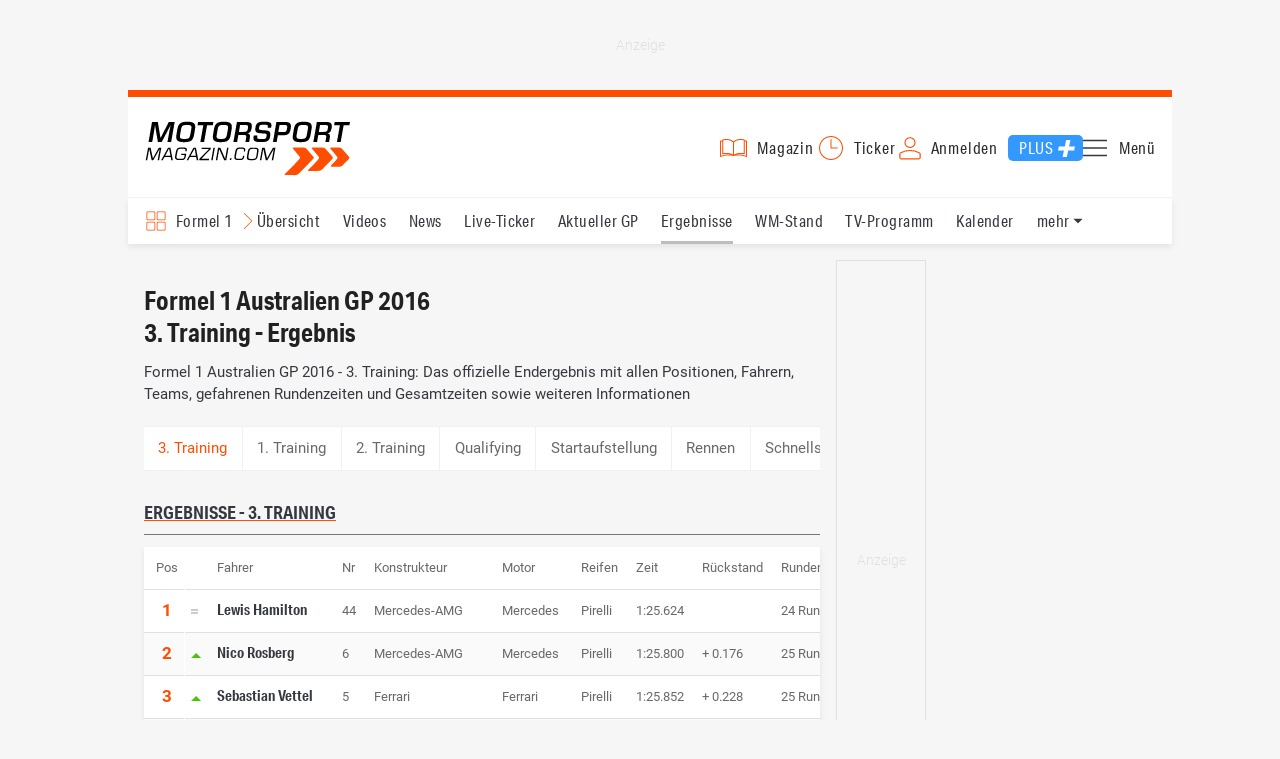

--- FILE ---
content_type: text/html; charset=utf-8
request_url: https://www.motorsport-magazin.com/formel1/ergebnisse/2016/session/australien-gp-3-training-23061.html
body_size: 15237
content:
<!DOCTYPE html><html lang="de" data-device-tpl="desktop"><head><meta charset="utf-8"><meta name="viewport" content="width=device-width, initial-scale=1, shrink-to-fit=no, viewport-fit=cover"><link rel="preconnect" href="https://www.motorsport-magazin.com"><link rel="preconnect" crossorigin href="https://cmp.motorsport-magazin.com"><link rel="preconnect" crossorigin href="https://tm.motorsport-magazin.com"><link rel="preconnect" crossorigin href="https://img.motorsport-magazin.com"><link rel="preconnect" crossorigin href="https://images.motorsport-magazin.com"><link rel="preconnect" crossorigin href="https://www.googletagmanager.com"><link rel="dns-prefetch" href="https://www.google-analytics.com"><link rel="dns-prefetch" href="https://www.googleadservices.com"><link rel="preconnect" crossorigin href="https://fonts.googleapis.com"><link rel="preconnect" crossorigin href="https://fonts.gstatic.com"><link rel="dns-prefetch" href="https://www.google.com"><link rel="dns-prefetch" href="https://www.google.de"><link rel="dns-prefetch" href="https://www.gstatic.com"><link rel="dns-prefetch" href="https://m.addthis.com"><link rel="dns-prefetch" href="https://s7.addthis.com"><link rel="dns-prefetch" href="https://static.cleverpush.com"><link rel="preconnect" crossorigin href="https://use.typekit.net"><link rel="preconnect" crossorigin href="https://p.typekit.net"><link rel="dns-prefetch" href="https://www.facebook.com"><link rel="preconnect" crossorigin href="https://connect.facebook.net"><link rel="preconnect" crossorigin href="https://cdn.jsdelivr.net"><link rel="preconnect" crossorigin href="https://platform-api.sharethis.com"><link rel="dns-prefetch" href="https://ads.motorsport-magazin.com"><link rel="preconnect" crossorigin href="https://securepubads.g.doubleclick.net"><link rel="preconnect" crossorigin href="https://tpc.googlesyndication.com"><link rel="dns-prefetch" href="https://pagead2.googlesyndication.com"><link rel="dns-prefetch" href="https://pubads.g.doubleclick.net"><link rel="dns-prefetch" href="https://stats.g.doubleclick.net"><link rel="dns-prefetch" href="https://sync.teads.tv"><link rel="dns-prefetch" href="https://a.teads.tv"><link rel="dns-prefetch" href="https://t.teads.tv"><link rel="dns-prefetch" href="https://z.moatads.com"><link rel="dns-prefetch" href="https://stpd.cloud"><link rel="dns-prefetch" href="https://js.adscale.de"><link rel="preload" as="font" type="font/woff2" href="/fonts/71475860589005d0fa3a58fab5019830.woff2" crossorigin><link rel="preload" as="font" type="font/woff2" href="/fonts/74a53f043fc5bff8692c0a3c43c10fe2.woff2" crossorigin><link rel="preload" as="font" type="font/woff2" href="/fonts/8597e098eba56d0e807d8e7b566aeb87.woff2" crossorigin><script type="speculationrules">{"prefetch":[{"source":"document","eagerness":"conservative"},{"where":{"selector_matches":"a:not([target=_blank]):not([rel~=nofollow]):not([href^=\"#\"]):not([href^=\"mailto:\"]):not([href^=\"tel:\"]):not([download])"},"eagerness":"moderate"}],"prerender":[{"where":{"selector_matches":"a:not([target=_blank]):not([rel~=nofollow]):not([href^=\"#\"]):not([href^=\"mailto:\"]):not([href^=\"tel:\"]):not([download])"},"eagerness":"conservative"}]}</script><style>/* * The Typekit service used to deliver this font or fonts for use on websites * is provided by Adobe and is subject to these Terms of Use * http://www.adobe.com/products/eulas/tou_typekit. For font license * information,see the list below. * * aktiv-grotesk-condensed:* - http://typekit.com/eulas/00000000000000003b9ad12a * - http://typekit.com/eulas/00000000000000003b9ad12d * - http://typekit.com/eulas/00000000000000003b9ad12e * * © 2009-2026 Adobe Systems Incorporated. All Rights Reserved. */ /*{"last_published":"2022-02-22 14:31:22 UTC"}*/ @font-face{font-family:"aktiv-grotesk-condensed";src:url("/fonts/71475860589005d0fa3a58fab5019830.woff2") format("woff2"),url("/fonts/7bb9015dfd1982b34f946b540067e4ad.woff") format("woff"),url("/fonts/14a2e092ba7999f1b9a346d1ec26c4f6.opentype") format("opentype");font-display:fallback;font-style:normal;font-weight:400;font-stretch:normal;}@font-face{font-family:"aktiv-grotesk-condensed";src:url("/fonts/74a53f043fc5bff8692c0a3c43c10fe2.woff2") format("woff2"),url("/fonts/ce5f61eea29b35b58e0fcdcef221fac7.woff") format("woff"),url("/fonts/dd6d4c25a8bf6686da52d70b03aa3641.opentype") format("opentype");font-display:fallback;font-style:normal;font-weight:500;font-stretch:normal;}@font-face{font-family:"aktiv-grotesk-condensed";src:url("/fonts/8597e098eba56d0e807d8e7b566aeb87.woff2") format("woff2"),url("/fonts/2d1b3ceb66ea6ddea4b69d3dc41f7ed0.woff") format("woff"),url("/fonts/de03c502e1b0a097ae36103cd0d1e391.opentype") format("opentype");font-display:fallback;font-style:normal;font-weight:700;font-stretch:normal;}.tk-aktiv-grotesk-condensed{font-family:"aktiv-grotesk-condensed",sans-serif;}/* roboto-300 - latin */ @font-face{font-family:'Roboto';font-style:normal;font-weight:300;font-display:fallback;src:url('/fonts/roboto/v29/roboto-v29-latin-300.woff2') format('woff2'),/* Chrome 26+,Opera 23+,Firefox 39+ */ url('/fonts/roboto/v29/roboto-v29-latin-300.woff') format('woff');/* Chrome 6+,Firefox 3.6+,IE 9+,Safari 5.1+ */}/* roboto-regular - latin */ @font-face{font-family:'Roboto';font-style:normal;font-weight:400;font-display:fallback;src:url('/fonts/roboto/v29/roboto-v29-latin-regular.woff2') format('woff2'),/* Chrome 26+,Opera 23+,Firefox 39+ */ url('/fonts/roboto/v29/roboto-v29-latin-regular.woff') format('woff');/* Chrome 6+,Firefox 3.6+,IE 9+,Safari 5.1+ */}/* roboto-500 - latin */ @font-face{font-family:'Roboto';font-style:normal;font-weight:500;font-display:fallback;src:url('/fonts/roboto/v29/roboto-v29-latin-500.woff2') format('woff2'),/* Chrome 26+,Opera 23+,Firefox 39+ */ url('/fonts/roboto/v29/roboto-v29-latin-500.woff') format('woff');/* Chrome 6+,Firefox 3.6+,IE 9+,Safari 5.1+ */}/* roboto-700 - latin */ @font-face{font-family:'Roboto';font-style:normal;font-weight:700;font-display:fallback;src:url('/fonts/roboto/v29/roboto-v29-latin-700.woff2') format('woff2'),/* Chrome 26+,Opera 23+,Firefox 39+ */ url('/fonts/roboto/v29/roboto-v29-latin-700.woff') format('woff');/* Chrome 6+,Firefox 3.6+,IE 9+,Safari 5.1+ */}</style><link rel="preload" as="script" href="https://cmp.motorsport-magazin.com/unified/wrapperMessagingWithoutDetection.js"><link rel="preload" as="script" href="https://tm.motorsport-magazin.com/gtm.js?id=GTM-5H8V9CX"><link rel="preload" as="style" href="/css/style.1765294065.css" fetchpriority="high"><link rel="preload" as="script" href="/js/msm.min.1769775599.js"><link rel="stylesheet" href="/css/style.1765294065.css" media="all"><link rel="preload" as="style" href="https://cdn.jsdelivr.net/gh/lipis/flag-icons@6.6.6/css/flag-icons.min.css"><link rel="stylesheet" href="https://cdn.jsdelivr.net/gh/lipis/flag-icons@6.6.6/css/flag-icons.min.css" media="print" onload="this.media='all'"><title>Formel 1 Australien GP 2016 - 3. Training - Ergebnis</title><link rel="canonical" href="https://www.motorsport-magazin.com/formel1/ergebnisse/2016/session/australien-gp-3-training-23061.html"><meta name="language" content="de"><meta name="robots" content="index, follow, noarchive, noodp, max-snippet:-1, max-image-preview:large, max-video-preview:-1"><meta name="format-detection" content="telephone=no"><link rel="icon" type="image/png" href="/favicons/favicon-96x96.png" sizes="96x96" /><link rel="icon" type="image/svg+xml" href="/favicons/favicon.svg" /><link rel="shortcut icon" href="/favicons/favicon.ico" /><link rel="apple-touch-icon" sizes="180x180" href="/favicons/apple-touch-icon.png" /><meta name="apple-mobile-web-app-title" content="MSM" /><link rel="manifest" href="/favicons/site.webmanifest" /><meta property="og:locale" content="de_DE"><meta name="twitter:card" content="summary"><meta name="twitter:site" content="@MSM_Online"><meta property="twitter:url" content="https://www.motorsport-magazin.com/formel1/ergebnisse/2016/session/australien-gp-3-training-23061.html"><meta property="article:publisher" content="https://www.facebook.com/motorsportmagazin/" /><meta property="og:site_name" content="Motorsport-Magazin.com"><meta property="og:type" content="website"><meta property="og:title" content="Formel 1 Australien GP 2016 - 3. Training - Ergebnis"><meta property="og:url" content="https://www.motorsport-magazin.com/formel1/ergebnisse/2016/session/australien-gp-3-training-23061.html"><meta name="twitter:title" content="Formel 1 Australien GP 2016 - 3. Training - Ergebnis"><meta name="description" content="Formel 1 Australien GP 2016 - 3. Training: Das offizielle Endergebnis mit allen Positionen, Fahrern, Teams, gefahrenen Rundenzeiten und Gesamtzeiten sowie weiteren Informationen"><meta property="og:description" content="Formel 1 Australien GP 2016 - 3. Training: Das offizielle Endergebnis mit allen Positionen, Fahrern, Teams, gefahrenen Rundenzeiten und Gesamtzeiten sowie weiteren Informationen"><meta name="twitter:description" content="Formel 1 Australien GP 2016 - 3. Training: Das offizielle Endergebnis mit allen Positionen, Fahrern, Teams, gefahrenen Rundenzeiten und Gesamtzeiten sowie weiteren Informationen"><meta property="article:author" content="https://www.facebook.com/motorsportmagazin"><meta name="author" content="Motorsport-Magazin.com"><meta name="keywords" content=""><meta name="google-site-verification" content="CriDC1-Nf66adBHm1o_Qf5YORWCoZVD3zhDZ_7H4seA"><meta name="google-site-verification" content="kQQKm-QbZYTRyVdFPAN16mRMJuOuNX2sRbJusyGku2s"><meta name="p:domain_verify" content="a0bf20662530e66e8716f9dec19bc52a"><meta name="verify-v1" content="ApjIGckfE8tjwzpWqelsHBbSWr05r1HZf3yxFJoWuyw="><meta property="fb:admins" content="1110738559"><meta property="fb:page_id" content="60543959122"><meta property="fb:pages" content="60543959122"><script type="application/ld+json">{ "@context": "http://schema.org", "@type": "BreadcrumbList", "itemListElement": [ { "@type": "ListItem", "position": 1, "item": { "@id": "https://www.motorsport-magazin.com", "name": "Motorsport-Magazin.com" } }, { "@type": "ListItem", "position": 2, "item": { "@id": "https://www.motorsport-magazin.com/formel1/", "name": "Formel 1" } }, { "@type": "ListItem", "position": 3, "item": { "@id": "https://www.motorsport-magazin.com/formel1/ergebnisse-2016.html", "name": "Ergebnisse 2016" } }, { "@type": "ListItem", "position": 4, "item": { "@id": "https://www.motorsport-magazin.com/formel1/ergebnisse/2016/australien-gp-5781.html", "name": "Australien GP" } } ]
}</script><style>div[id*="sp_message_container"]{height:100vh !important;width:100vw !important;overflow:hidden !important;transform:translateZ(0) !important;will-change:auto !important;}div[id*="sp_message_container"] iframe{height:100vh !important;width:100vw !important;border:0 none !important;transform:translateZ(0) !important;will-change:auto !important;}div[id*="sp_message_container"] div{max-height:100vh !important;height:100vh !important;overflow:auto !important;transform:translateZ(0) !important;will-change:auto !important;}</style><style>/* U-Shape / Desktop:Skin,Header,Nav – Auslieferung per minify_css() */ /* ad-top-skin standardmäßig unsichtbar,0×0 – erst ab U-Shape-Breakpoint anzeigen */ #page .ad-top-skin{display:none;width:0;height:0;overflow:hidden;visibility:hidden;margin:0;padding:0;grid-area:skin;}:root{--ushapeMinWidth:64em;}@media (min-width:64em){:root{--scroll-top-pos:0;}#page > header{grid-area:header;position:relative;}#page > header,#page > nav{max-width:1044px;margin-left:-1rem;justify-self:left;}#page > header .wrapper,#page>nav .wrapper{max-width:1044px;}#page > nav{position:sticky;transition:background-color 0.25s ease,color 0.25s ease;display:flex;}#page > nav.nav-invert{background-color:var(--main-color);color:var(--white);}#page>nav[data-scroll=down],#page>nav[data-scroll=up],#page>nav[data-scroll=fixed]{border-top:none;}#page > nav .wrapper .main a:not(.drop),#page > nav .wrapper .main span:not(.drop),#page > nav .wrapper #menu-dropdown{transition:color 0.25s ease;}#page>nav.nav-invert .wrapper .main a:not(.drop),#page>nav.nav-invert .wrapper .main span:not(.drop),#page>nav.nav-invert .wrapper #menu-dropdown{color:var(--white);}#page > nav .wrapper .main a.active:not(.drop)::after,#page > nav .wrapper .main a:not(.drop):hover::after{transition:background-color 0.25s ease;}#page>nav.nav-invert .wrapper .main a.active:not(.drop)::after,#page>nav.nav-invert .wrapper .main a:hover:not(.drop)::after{background-color:var(--white);}#page > nav .wrapper #menu-dropdown::after{transition:background-image 0.25s ease;}#page>nav.nav-invert .wrapper #menu-dropdown::after{background-image:url("data:image/svg+xml,%3Csvg xmlns='http://www.w3.org/2000/svg' viewBox='0 0 64 64'%3E%3Cpath d='M54.921 20.2969a.9992.9992 0 0 0-.9208-.6109l-44 .0005c-.4019 0-.7647.2407-.9214.6109a1.0005 1.0005 0 0 0 .2046 1.0864l22 22.6274a1.0002 1.0002 0 0 0 1.4336 0l22-22.6279a1.0005 1.0005 0 0 0 .204-1.0864z' fill='%23FFFFFF'/%3E%3C/svg%3E");}#page>section.sidebar-left,#page>section.sidebar-right{top:62px;}#page>nav[data-scroll=down]{top:0;}#page > nav .wrapper #channel-selection{transition:background-image 0.25s ease,color 0.25s ease;background-color:transparent;}#page>nav.nav-invert .wrapper #channel-selection{background-image:url("data:image/svg+xml,%3Csvg xmlns='http://www.w3.org/2000/svg' viewBox='0 0 60 60'%3E%3Cpath d='M9 28h16c1.6543 0 3-1.3457 3-3V9c0-1.6543-1.3457-3-3-3H9C7.3457 6 6 7.3457 6 9v16c0 1.6543 1.3457 3 3 3zM8 9c0-.5513.4487-1 1-1h16c.5513 0 1 .4487 1 1v16c0 .5513-.4487 1-1 1H9c-.5513 0-1-.4487-1-1zm43-3H35c-1.6543 0-3 1.3457-3 3v16c0 1.6543 1.3457 3 3 3h16c1.6543 0 3-1.3457 3-3V9c0-1.6543-1.3457-3-3-3zm1 19c0 .5513-.4487 1-1 1H35c-.5513 0-1-.4487-1-1V9c0-.5513.4487-1 1-1h16c.5513 0 1 .4487 1 1zM9 54h16c1.6543 0 3-1.3457 3-3V35c0-1.6543-1.3457-3-3-3H9c-1.6543 0-3 1.3457-3 3v16c0 1.6543 1.3457 3 3 3zM8 35c0-.5513.4487-1 1-1h16c.5513 0 1 .4487 1 1v16c0 .5513-.4487 1-1 1H9c-.5513 0-1-.4487-1-1zm43-3H35c-1.6543 0-3 1.3457-3 3v16c0 1.6543 1.3457 3 3 3h16c1.6543 0 3-1.3457 3-3V35c0-1.6543-1.3457-3-3-3zm1 19c0 .5513-.4487 1-1 1H35c-.5513 0-1-.4487-1-1V35c0-.5513.4487-1 1-1h16c.5513 0 1 .4487 1 1z' fill='%23FFFFFF'/%3E%3C/svg%3E");color:#fff;}#page > nav .wrapper #channel-selection::before{transition:background-image 0.25s ease;}#page>nav.nav-invert .wrapper #channel-selection::before{background-image:url("data:image/svg+xml,%3Csvg xmlns='http://www.w3.org/2000/svg' viewBox='0 0 490.8 490.8'%3E%3Cpath d='M128.133 490.68a10.667 10.667 0 0 1-7.552-18.219l227.136-227.115L120.581 18.232c-4.171-4.171-4.171-10.933 0-15.104 4.171-4.171 10.933-4.171 15.104 0l234.667 234.667c4.164 4.165 4.164 10.917 0 15.083L135.685 487.544a10.663 10.663 0 0 1-7.552 3.136z' fill='%23FFFFFF'/%3E%3C/svg%3E");}#page .ad-top-skin{display:block;width:auto;height:auto;overflow:visible;visibility:visible;}#page .ad-top-skin> .ad-zone{margin-top:0;margin-bottom:0;}#page .ad-top-skin> .ad-zone::before{border:none;}#page{grid-template-columns:minmax(0,100%) 676px minmax(316px,100%);grid-template-areas:"skin skin skin" ". header header" ". nav nav" ". ad-top ad-top" "sidebar-left main sidebar-right" ". footer .";}}</style><style>#collection-component-1731340270918 { height: 450px; overflow: auto; margin-bottom: 1.5rem; }</style><script>function _typeof(t){return(_typeof="function"==typeof Symbol&&"symbol"==typeof Symbol.iterator?function(t){return typeof t}:function(t){return t&&"function"==typeof Symbol&&t.constructor===Symbol&&t!==Symbol.prototype?"symbol":typeof t})(t)}!function(){var t=function(){var t,e,o=[],n=window,r=n;for(;r;){try{if(r.frames.__tcfapiLocator){t=r;break}}catch(t){}if(r===n.top)break;r=n.parent}t||(!function t(){var e=n.document,o=!!n.frames.__tcfapiLocator;if(!o)if(e.body){var r=e.createElement("iframe");r.style.cssText="display:none",r.name="__tcfapiLocator",e.body.appendChild(r)}else setTimeout(t,5);return!o}(),n.__tcfapi=function(){for(var t=arguments.length,n=new Array(t),r=0;r<t;r++)n[r]=arguments[r];if(!n.length)return o;"setGdprApplies"===n[0]?n.length>3&&2===parseInt(n[1],10)&&"boolean"==typeof n[3]&&(e=n[3],"function"==typeof n[2]&&n[2]("set",!0)):"ping"===n[0]?"function"==typeof n[2]&&n[2]({gdprApplies:e,cmpLoaded:!1,cmpStatus:"stub"}):o.push(n)},n.addEventListener("message",(function(t){var e="string"==typeof t.data,o={};if(e)try{o=JSON.parse(t.data)}catch(t){}else o=t.data;var n="object"===_typeof(o)?o.__tcfapiCall:null;n&&window.__tcfapi(n.command,n.version,(function(o,r){var a={__tcfapiReturn:{returnValue:o,success:r,callId:n.callId}};t&&t.source&&t.source.postMessage&&t.source.postMessage(e?JSON.stringify(a):a,"*")}),n.parameter)}),!1))};"undefined"!=typeof module?module.exports=t:t()}();const d=document,w=window;var dataLayer=[{'ivw_cp': 'formel1'}];let isUTM=!1;const ready=async t=>{"loading"!=d.readyState?t():d.addEventListener?d.addEventListener("DOMContentLoaded",t):d.attachEvent("onreadystatechange",function(){"complete"==d.readyState&&t()})},isEmpty=t=>null==t||""===t||!1===t||"false"==t,gCV=async t=>{const e=d.cookie.match("(^|;)\\s*"+t+"\\s*=\\s*([^;]+)");return e?e.pop():""},sL=async(t,e,n,a,o)=>{const s=d.head||d.getElementsByTagName("head")[0];let i=d.createElement("script");i.type="text/javascript",i.src=t,n&&(i.id=n),e&&(i.async=!0),a&&(i.defer=!0),"function"==typeof o&&(i.onload=o),s.appendChild(i)},eURIC=t=>""!=t?encodeURIComponent(t):"",dURIC=t=>""!=t?decodeURIComponent(t):"",sCV=async(t,e,n)=>{let a="";if(n){let t=new Date;t.setTime(t.getTime()+Math.round(24*n*60*60*1e3)),a="; expires="+t.toUTCString()}d.cookie=t+"="+(e||"")+a+"; path=/; domain=.motorsport-magazin.com"},utmQuery=dURIC(window.location.search.substring(1)),utmVariables=utmQuery.split("&"),utmParams=["utm_source","utm_medium","utm_campaign","utm_content","utm_term","utm_adwords","_adwords","adwords","gclid","utmads"],getUTMValue=async t=>{let e,n;for(n=0;n<utmVariables.length;n++)if((e=utmVariables[n].split("="))[0]===t)return null===e[1]?null:e[1]},valueExists=async t=>null!==t&&""!==t&&void 0!==t;utmParams.forEach(t=>{let e;getUTMValue(t).then(t=>valueExists(e=t)).then(n=>{n&&(isUTM=!0,sCV(t,e,1/24))}),gCV(t).then(t=>valueExists(t)).then(t=>{t&&(isUTM=!0)})}),window.nonIabVendorConsents=[],window.nonIabPurposeConsents=[],window._sp_queue=[],window._sp_={config:{accountId:1514,baseEndpoint:"https://cmp.motorsport-magazin.com",gdpr:{},targetingParams:{subscribed:false}}},sL("https://cmp.motorsport-magazin.com/unified/wrapperMessagingWithoutDetection.js",!0);</script><script>ready(function() { (function(w,d,s,l,i){w[l]=w[l]||[];w[l].push({'gtm.start':new Date().getTime(),event:'gtm.js'});var f=d.getElementsByTagName(s)[0],j=d.createElement(s),dl=l!='dataLayer'?'&l='+l:'';j.defer=true;j.src='https://tm.motorsport-magazin.com/gtm.js?id='+i+dl;f.parentNode.insertBefore(j,f);})(window,document,'script','dataLayer','GTM-5H8V9CX'); });</script><script>window.loadGPT = function(){ sL("https://securepubads.g.doubleclick.net/tag/js/gpt.js", true); sL("https://stpd.cloud/saas/6468", true); };</script><script>let GAMslots={};stpd=window.stpd||{que:[]};window.googletag=window.googletag||{cmd:[]},googletag.cmd.push(function(){GAMslots['div-gpt-ad-header-2-skin-desktop'] = googletag.defineSlot('/23026833175/header-2-skin', ['fluid', [1044, 90]], 'div-gpt-ad-header-2-skin-desktop').addService(googletag.pubads());GAMslots['div-gpt-ad-1645456296436-0'] = googletag.defineSlot('/23026833175/side-right-desktop', ['fluid', [300,600],[336,600],[300,250],[336,336],[320,320],[336,280]], 'div-gpt-ad-1645456296436-0').addService(googletag.pubads());GAMslots['div-gpt-ad-1669193967015-0'] = googletag.defineSlot('/23026833175/werbeplayer', ['fluid', [450, 253]], 'div-gpt-ad-1669193967015-0').addService(googletag.pubads());GAMslots['div-gpt-ad-1645459952423-0'] = googletag.defineSlot('/23026833175/content-1-desktop', ['fluid', [300,250],[336,336],[320,320],[336,280]], 'div-gpt-ad-1645459952423-0').addService(googletag.pubads());GAMslots['div-gpt-ad-1645459999838-0'] = googletag.defineSlot('/23026833175/content-2-desktop', ['fluid', [300,600],[336,600],[300,250],[336,336],[320,320],[336,280]], 'div-gpt-ad-1645459999838-0').addService(googletag.pubads());GAMslots['div-gpt-ad-1645464083471-0'] = googletag.defineSlot('/23026833175/content-3-desktop', ['fluid', [300,250],[336,336],[320,320],[336,280]], 'div-gpt-ad-1645464083471-0').addService(googletag.pubads());GAMslots['div-gpt-ad-1645464117460-0'] = googletag.defineSlot('/23026833175/content-4-desktop', ['fluid', [300,600],[336,600],[300,250],[336,336],[320,320],[336,280]], 'div-gpt-ad-1645464117460-0').addService(googletag.pubads());GAMslots['div-gpt-ad-1645464162910-0'] = googletag.defineSlot('/23026833175/content-5-desktop', ['fluid', [300,250],[336,336],[320,320],[336,280]], 'div-gpt-ad-1645464162910-0').addService(googletag.pubads());googletag.pubads().disableInitialLoad();googletag.pubads().enableSingleRequest();googletag.enableServices();});</script><script>const loadST=()=>{};</script></head><body><noscript><iframe src="https://tm.motorsport-magazin.com/ns.html?id=GTM-5H8V9CX" height="0" width="0" style="display:none;visibility:hidden"></iframe></noscript><div id="page" data-page="152"><section class="ad-top-skin" id="skin-ushape"><div id="div-gpt-ad-header-2-skin-desktop" class="ad-zone lazy-ad-zone" style="min-width: 1044px; min-height: 90px"></div></section><header><section class="visually-hidden" id="accessibility-info" aria-labelledby="accessibility-heading" role="complementary" aria-label="Tastatur-Navigation für Barrierefreiheit"> <strong id="accessibility-heading">Tastatur-Navigation</strong> <p>Nutzen Sie die folgenden Tastenkombinationen für schnelle Navigation:</p> <nav aria-label="Skiplink (nur Screenreader)" class="visually-hidden"> <a href="#content">Zum Hauptinhalt springen</a> </nav> <nav aria-label="Accesskey-Navigation" role="navigation"> <ul> <li><strong>Windows (Chrome/Edge):</strong> <kbd>Alt+1</kbd> | <strong>Windows (Firefox):</strong> <kbd>Alt+Shift+1</kbd> | <strong>Mac (Chrome/Safari):</strong> <kbd>Ctrl+Option+1</kbd> | <strong>Mac (Firefox):</strong> <kbd>Ctrl+1</kbd> - Logo-Link zur Startseite springen</li> <li><strong>Windows (Chrome/Edge):</strong> <kbd>Alt+M</kbd> | <strong>Windows (Firefox):</strong> <kbd>Alt+Shift+M</kbd> | <strong>Mac (Chrome/Safari):</strong> <kbd>Ctrl+Option+M</kbd> | <strong>Mac (Firefox):</strong> <kbd>Ctrl+M</kbd> - Hauptmenü öffnen</li> <li><strong>Windows (Chrome/Edge):</strong> <kbd>Alt+2</kbd> | <strong>Windows (Firefox):</strong> <kbd>Alt+Shift+2</kbd> | <strong>Mac (Chrome/Safari):</strong> <kbd>Ctrl+Option+2</kbd> | <strong>Mac (Firefox):</strong> <kbd>Ctrl+2</kbd> - Hauptmenü fokussieren</li> <li><strong>Windows (Chrome/Edge):</strong> <kbd>Alt+S</kbd> | <strong>Windows (Firefox):</strong> <kbd>Alt+Shift+S</kbd> | <strong>Mac (Chrome/Safari):</strong> <kbd>Ctrl+Option+S</kbd> | <strong>Mac (Firefox):</strong> <kbd>Ctrl+S</kbd> - Suchformular fokussieren (nur nach <kbd>Alt+M</kbd>)</li> <li><strong>Windows (Chrome/Edge):</strong> <kbd>Alt+R</kbd> | <strong>Windows (Firefox):</strong> <kbd>Alt+Shift+R</kbd> | <strong>Mac (Chrome/Safari):</strong> <kbd>Ctrl+Option+R</kbd> | <strong>Mac (Firefox):</strong> <kbd>Ctrl+R</kbd> - Rennserien-Auswahl öffnen</li> <li><strong>Windows (Chrome/Edge):</strong> <kbd>Alt+3</kbd> | <strong>Windows (Firefox):</strong> <kbd>Alt+Shift+3</kbd> | <strong>Mac (Chrome/Safari):</strong> <kbd>Ctrl+Option+3</kbd> | <strong>Mac (Firefox):</strong> <kbd>Ctrl+3</kbd> - Rennserien-Auswahlliste fokussieren</li> <li><strong>Windows (Chrome/Edge):</strong> <kbd>Alt+L</kbd> | <strong>Windows (Firefox):</strong> <kbd>Alt+Shift+L</kbd> | <strong>Mac (Chrome/Safari):</strong> <kbd>Ctrl+Option+L</kbd> | <strong>Mac (Firefox):</strong> <kbd>Ctrl+L</kbd> - Login-Bereich</li> <li><strong>Windows (Chrome/Edge):</strong> <kbd>Alt+N</kbd> | <strong>Windows (Firefox):</strong> <kbd>Alt+Shift+N</kbd> | <strong>Mac (Chrome/Safari):</strong> <kbd>Ctrl+Option+N</kbd> | <strong>Mac (Firefox):</strong> <kbd>Ctrl+N</kbd> - Newsletter-Bereich (lädt Formular)</li> <li><strong>Windows (Chrome/Edge):</strong> <kbd>Alt+F</kbd> | <strong>Windows (Firefox):</strong> <kbd>Alt+Shift+F</kbd> | <strong>Mac (Chrome/Safari):</strong> <kbd>Ctrl+Option+F</kbd> | <strong>Mac (Firefox):</strong> <kbd>Ctrl+F</kbd> - Footer-Bereich</li> <li><strong>Windows (Chrome/Edge):</strong> <kbd>Alt+T</kbd> | <strong>Windows (Firefox):</strong> <kbd>Alt+Shift+T</kbd> | <strong>Mac (Chrome/Safari):</strong> <kbd>Ctrl+Option+T</kbd> | <strong>Mac (Firefox):</strong> <kbd>Ctrl+T</kbd> - Social Media Links</li> <li><strong>Windows (Chrome/Edge):</strong> <kbd>Alt+B</kbd> | <strong>Windows (Firefox):</strong> <kbd>Alt+Shift+B</kbd> | <strong>Mac (Chrome/Safari):</strong> <kbd>Ctrl+Option+B</kbd> | <strong>Mac (Firefox):</strong> <kbd>Ctrl+B</kbd> - Breadcrumb-Navigation</li> <li><strong>Windows (Chrome/Edge):</strong> <kbd>Alt+7</kbd> | <strong>Windows (Firefox):</strong> <kbd>Alt+Shift+7</kbd> | <strong>Mac (Chrome/Safari):</strong> <kbd>Ctrl+Option+7</kbd> | <strong>Mac (Firefox):</strong> <kbd>Ctrl+7</kbd> - Zum Hauptinhalt springen</li> </ul> </nav> <nav aria-label="Seiten-spezifische-spezifische Accesskeys" role="navigation"> <h3>Seiten-spezifische-Bereiche:</h3> <ul> <li><strong>Windows (Chrome/Edge):</strong> <kbd>Alt+E</kbd> | <strong>Windows (Firefox):</strong> <kbd>Alt+Shift+E</kbd> | <strong>Mac (Chrome/Safari):</strong> <kbd>Ctrl+Option+E</kbd> | <strong>Mac (Firefox):</strong> <kbd>Ctrl+E</kbd> - Event filter</li> <li><strong>Windows (Chrome/Edge):</strong> <kbd>Alt+8</kbd> | <strong>Windows (Firefox):</strong> <kbd>Alt+Shift+8</kbd> | <strong>Mac (Chrome/Safari):</strong> <kbd>Ctrl+Option+8</kbd> | <strong>Mac (Firefox):</strong> <kbd>Ctrl+8</kbd> - Result details</li> <li><strong>Windows (Chrome/Edge):</strong> <kbd>Alt+P</kbd> | <strong>Windows (Firefox):</strong> <kbd>Alt+Shift+P</kbd> | <strong>Mac (Chrome/Safari):</strong> <kbd>Ctrl+Option+P</kbd> | <strong>Mac (Firefox):</strong> <kbd>Ctrl+P</kbd> - Event pagination</li> </ul> </nav> </section><div class="wrapper"><a href="/" title="Motorsport-Magazin.com" class="logo" accesskey="1">Motorsport-Magazin.com</a><div><span class="lmsk" id="magazin" data-lmsk="aHR0cHM6Ly9hYm8ubW90b3JzcG9ydC1tYWdhemluLmNvbS9iZXN0ZWxsZW4uaHRtbD9tc21fdmFsaWRfdXJsPTE=" title="Magazin bestellen">Magazin</span><a href="/neueste-artikel.html" id="update" title="Newsticker">Ticker</a><span data-login="false" data-login-text="Mein Konto" id="login" class="user-login" title="Anmelden" accesskey="L">Anmelden</span><a href="https://mein.motorsport-magazin.com/plus" data-login-type="existing" id="plus" title="Motorsport-Magazin.com Plus">Plus</a><span class="menu-toggle-btn" role="button" tabindex="0" aria-expanded="false" aria-controls="menu" aria-label="Hauptmenü öffnen" title="Hauptmenü öffnen" accesskey="M">Menü</span></div></div></header><nav aria-label="Bereichsnavigation" role="navigation"><div id="channel-nav" class="wrapper"><input type="checkbox" id="channel-selection-toggle" data-current-channel-id="1" /><label for="channel-selection-toggle" id="channel-selection" accesskey="R" aria-label="Rennserien-Auswahl öffnen: Formel 1">Formel 1</label><div class="main"><a href="/formel1/" title="Formel 1 Übersicht">Übersicht</a><a href="/formel1/videos.html" title="Formel 1 Videos">Videos</a><a href="/formel1/news.html" title="Formel 1 News">News</a><a href="/formel1/live-ticker.html" title="Formel 1 Live-Ticker">Live-Ticker</a><a href="/formel1/ergebnisse/2025/abu-dhabi-gp-9575.html" title="Formel 1 Aktueller GP">Aktueller GP</a><a href="/formel1/ergebnisse-2026.html" title="Formel 1 Ergebnisse" class="active" aria-current="page">Ergebnisse</a><a href="/formel1/gesamtwertung-2026.html" title="Formel 1 WM-Stand">WM-Stand</a><a href="/formel1/tvprogramm.html" title="Formel 1 TV-Programm">TV-Programm</a><a href="/formel1/rennkalender-2026.html" title="Formel 1 Kalender">Kalender</a><a href="/formel1/fahrer-teams-2026.html" title="Formel 1 Fahrer & Teams">Fahrer & Teams</a><a href="/formel1/bilder.html" title="Formel 1 Bilder">Bilder</a><a href="/formel1/termine-heute-aktuell-zukunft.html" title="Formel 1 Termine">Termine</a><a href="/formel1/saisonstatistik-2026.html" title="Formel 1 Statistik">Statistik</a><a href="/formel1/testfahrten-2026.html" title="Formel 1 Testfahrten">Testfahrten</a><a href="/formel1/reglement.html" title="Formel 1 Reglement">Reglement</a><a href="/formel1/lexikon.html" title="Formel 1 Lexikon">Lexikon</a><a href="https://www.motorsport-magazin.com/formel1-datenbank/" title="F1 Datenbank">F1 Datenbank</a><a href="https://www.motorsport-magazin.com/formel1/news-281244-jobs-beim-motorsport-magazin/" title="Jobs">Jobs</a><a href="https://www.motorsport-magazin.com/ueber-uns/" title="Über uns">Über uns</a></div><span id="menu-dropdown">mehr</span><div id="channel-selection-list" class="dropdown-content" accesskey="3" aria-label="Rennserien-Auswahlliste" role="listbox"><a href="/" rel="nofollow" title="Startseite">Startseite</a><a href="/formel1/" title="Formel 1" class="active" aria-current="page">Formel 1</a><a href="/motorrad/" title="Motorrad GP">Motorrad GP</a><a href="/dtm/" title="DTM">DTM</a><a href="/wec-langstrecken-wm/" title="WEC">WEC</a><a href="/formele/" title="Formel E">Formel E</a><a href="/motorsport/" title="Mehr Motorsport">Mehr Motorsport</a><a href="/auto-tuning/" title="Auto und Mobilität">Auto und Mobilität</a><a href="/sportwagen/" title="Sportwagen">Sportwagen</a><a href="/nascar/" title="NASCAR">NASCAR</a><a href="/formelsport/" title="Formelsport">Formelsport</a><a href="/formel2/" title="Formel 2">Formel 2</a><a href="/formel3/" title="Formel 3">Formel 3</a><a href="/24h-stunden-le-mans/" title="24h Le Mans">24h Le Mans</a><a href="/24h-stunden-nuerburgring/" title="24h Nürburgring">24h Nürburgring</a><a href="/motogp/" title="MotoGP">MotoGP</a><a href="/superbike/" title="Superbike WSBK">Superbike WSBK</a><a href="/moto2/" title="Moto2">Moto2</a><a href="/moto3/" title="Moto3">Moto3</a><a href="/motoe/" title="MotoE">MotoE</a><a href="/gt-world-challenge/" title="GT World Challenge">GT World Challenge</a><a href="/adac-gt-masters/" title="GT Masters">GT Masters</a><a href="/us-racing/" title="US-Racing">US-Racing</a><a href="/indycar/" title="Indycar">Indycar</a><a href="/nls/" title="NLS">NLS</a><a href="/rallye/" title="Rallye">Rallye</a><a href="/dakar/" title="Dakar Rallye">Dakar Rallye</a><a href="/esports/" title="eSports und Games">eSports und Games</a><a href="https://www.motorsport-magazin.com/themen.html" title="Themen A-Z">Themen A-Z</a></div></div></nav><section class="ad-top"></section><main id="content" accesskey="7"><article class="details-content" id="session-details"><header><h1 class="with-flag">Formel 1 Australien GP 2016<br />3. Training - Ergebnis<span aria-label="Flagge au" class="lazy-class fi" data-class="fi-au" role="img" aria-hidden="false"></span></h1><p class="teaser">Formel 1 Australien GP 2016 - 3. Training: Das offizielle Endergebnis mit allen Positionen, Fahrern, Teams, gefahrenen Rundenzeiten und Gesamtzeiten sowie weiteren Informationen</p></header><section class="content-filter" id="session-filter" data-active="3. Training"><a href="/formel1/ergebnisse/2016/session/australien-gp-1-training-23059.html" title="Formel 1 Australien GP 2016, 1. Training, Ergebnis">1. Training</a><a href="/formel1/ergebnisse/2016/session/australien-gp-2-training-23060.html" title="Formel 1 Australien GP 2016, 2. Training, Ergebnis">2. Training</a><a href="/formel1/ergebnisse/2016/session/australien-gp-qualifying-23062.html" title="Formel 1 Australien GP 2016, Qualifying, Ergebnis">Qualifying</a><a href="/formel1/ergebnisse/2016/session/australien-gp-startaufstellung-23066.html" title="Formel 1 Australien GP 2016, Startaufstellung, Ergebnis">Startaufstellung</a><a href="/formel1/ergebnisse/2016/session/australien-gp-rennen-23067.html" title="Formel 1 Australien GP 2016, Rennen, Ergebnis">Rennen</a><a href="/formel1/ergebnisse/2016/session/australien-gp-schnellste-runde-23068.html" title="Formel 1 Australien GP 2016, Schnellste Runde, Ergebnis">Schnellste Runde</a></section><section class="session-content" id="results-details"><h2 class="section">Ergebnisse - 3. Training</h2><div class="table-wrapper"><table class="event-table with-positions"><caption class="visually-hidden">3. Training - Formel 1 Australien GP</caption><thead><tr><th scope="col">Pos</th><th scope="col" aria-label="Positionänderung"></th><th scope="col">Fahrer</th><th scope="col">Nr</th><th scope="col">Konstrukteur</th><th scope="col">Motor</th><th scope="col">Reifen</th><th scope="col">Zeit</th><th scope="col">Rückstand</th><th scope="col">Runden</th></tr></thead><tbody><tr><td>1</td><td><span class="arrow-equal"></span></td><td><a href="/fahrer/lewis-hamilton-956.html" title="Lewis Hamilton" >Lewis Hamilton</a></td><td>44</td><td>Mercedes-AMG</td><td>Mercedes</td><td>Pirelli</td><td>1:25.624</td><td></td><td>24 Runden</td></tr><tr><td>2</td><td><span class="arrow-up"></span></td><td><a href="/fahrer/nico-rosberg-893.html" title="Nico Rosberg" >Nico Rosberg</a></td><td>6</td><td>Mercedes-AMG</td><td>Mercedes</td><td>Pirelli</td><td>1:25.800</td><td>+ 0.176</td><td>25 Runden</td></tr><tr><td>3</td><td><span class="arrow-up"></span></td><td><a href="/fahrer/sebastian-vettel-905.html" title="Sebastian Vettel" >Sebastian Vettel</a></td><td>5</td><td>Ferrari</td><td>Ferrari</td><td>Pirelli</td><td>1:25.852</td><td>+ 0.228</td><td>25 Runden</td></tr><tr><td>4</td><td><span class="arrow-up"></span></td><td><a href="/fahrer/carlos-sainz-jr-2018.html" title="Carlos Sainz jr." >Carlos Sainz jr.</a></td><td>55</td><td>Toro Rosso</td><td>Ferrari</td><td>Pirelli</td><td>1:26.257</td><td>+ 0.633</td><td>28 Runden</td></tr><tr><td>5</td><td><span class="arrow-down"></span></td><td><a href="/fahrer/kimi-raeikkoenen-582.html" title="Kimi Räikkönen" >Kimi Räikkönen</a></td><td>7</td><td>Ferrari</td><td>Ferrari</td><td>Pirelli</td><td>1:26.435</td><td>+ 0.811</td><td>23 Runden</td></tr><tr><td>6</td><td><span class="arrow-up"></span></td><td><a href="/fahrer/max-verstappen-3287.html" title="Max Verstappen" >Max Verstappen</a></td><td>33</td><td>Toro Rosso</td><td>Ferrari</td><td>Pirelli</td><td>1:26.701</td><td>+ 1.077</td><td>26 Runden</td></tr><tr><td>7</td><td><span class="arrow-up"></span></td><td><a href="/fahrer/valtteri-bottas-1795.html" title="Valtteri Bottas" >Valtteri Bottas</a></td><td>77</td><td>Williams</td><td>Mercedes</td><td>Pirelli</td><td>1:26.730</td><td>+ 1.106</td><td>28 Runden</td></tr><tr><td>8</td><td><span class="arrow-down"></span></td><td><a href="/fahrer/daniel-ricciardo-1597.html" title="Daniel Ricciardo" >Daniel Ricciardo</a></td><td>3</td><td>Red Bull Racing</td><td>TAG Heuer</td><td>Pirelli</td><td>1:26.768</td><td>+ 1.144</td><td>22 Runden</td></tr><tr><td>9</td><td><span class="arrow-up"></span></td><td><a href="/fahrer/felipe-massa-466.html" title="Felipe Massa" >Felipe Massa</a></td><td>19</td><td>Williams</td><td>Mercedes</td><td>Pirelli</td><td>1:27.151</td><td>+ 1.527</td><td>28 Runden</td></tr><tr><td>10</td><td><span class="arrow-down"></span></td><td><a href="/fahrer/sergio-perez-1080.html" title="Sergio Pérez" >Sergio Pérez</a></td><td>11</td><td>Sahara Force India</td><td>Mercedes</td><td>Pirelli</td><td>1:27.242</td><td>+ 1.618</td><td>22 Runden</td></tr><tr><td>11</td><td><span class="arrow-down"></span></td><td><a href="/fahrer/fernando-alonso-13.html" title="Fernando Alonso" >Fernando Alonso</a></td><td>14</td><td>McLaren</td><td>Honda</td><td>Pirelli</td><td>1:27.263</td><td>+ 1.639</td><td>20 Runden</td></tr><tr><td>12</td><td><span class="arrow-down"></span></td><td><a href="/fahrer/jenson-button-126.html" title="Jenson Button" >Jenson Button</a></td><td>22</td><td>McLaren</td><td>Honda</td><td>Pirelli</td><td>1:27.341</td><td>+ 1.717</td><td>20 Runden</td></tr><tr><td>13</td><td><span class="arrow-down"></span></td><td><a href="/fahrer/daniil-kvyat-2017.html" title="Daniil Kvyat" >Daniil Kvyat</a></td><td>26</td><td>Red Bull Racing</td><td>TAG Heuer</td><td>Pirelli</td><td>1:27.430</td><td>+ 1.806</td><td>22 Runden</td></tr><tr><td>14</td><td><span class="arrow-up"></span></td><td><a href="/fahrer/marcus-ericsson-1928.html" title="Marcus Ericsson" >Marcus Ericsson</a></td><td>9</td><td>Sauber</td><td>Ferrari</td><td>Pirelli</td><td>1:27.659</td><td>+ 2.035</td><td>26 Runden</td></tr><tr><td>15</td><td><span class="arrow-up"></span></td><td><a href="/fahrer/kevin-magnussen-1980.html" title="Kevin Magnussen" >Kevin Magnussen</a></td><td>20</td><td>Renault</td><td>Renault</td><td>Pirelli</td><td>1:27.871</td><td>+ 2.247</td><td>24 Runden</td></tr><tr><td>16</td><td><span class="arrow-down"></span></td><td><a href="/fahrer/nico-huelkenberg-1008.html" title="Nico Hülkenberg" >Nico Hülkenberg</a></td><td>27</td><td>Sahara Force India</td><td>Mercedes</td><td>Pirelli</td><td>1:27.988</td><td>+ 2.364</td><td>22 Runden</td></tr><tr><td>17</td><td><span class="arrow-equal"></span></td><td><a href="/fahrer/jolyon-palmer-2190.html" title="Jolyon Palmer" >Jolyon Palmer</a></td><td>30</td><td>Renault</td><td>Renault</td><td>Pirelli</td><td>1:28.117</td><td>+ 2.493</td><td>24 Runden</td></tr><tr><td>18</td><td><span class="arrow-down"></span></td><td><a href="/fahrer/esteban-gutierrez-1484.html" title="Esteban Gutierrez" >Esteban Gutierrez</a></td><td>21</td><td>TGR Haas F1 Team</td><td>Ferrari</td><td>Pirelli</td><td>1:28.284</td><td>+ 2.660</td><td>21 Runden</td></tr><tr><td>19</td><td><span class="arrow-down"></span></td><td><a href="/fahrer/romain-grosjean-1082.html" title="Romain Grosjean" >Romain Grosjean</a></td><td>8</td><td>TGR Haas F1 Team</td><td>Ferrari</td><td>Pirelli</td><td>1:28.292</td><td>+ 2.668</td><td>11 Runden</td></tr><tr><td>20</td><td><span class="arrow-up"></span></td><td><a href="/fahrer/luiz-felipe-nasr-1778.html" title="Luiz Felipe Nasr" >Luiz Felipe Nasr</a></td><td>12</td><td>Sauber</td><td>Ferrari</td><td>Pirelli</td><td>1:28.293</td><td>+ 2.669</td><td>26 Runden</td></tr><tr><td>21</td><td><span class="arrow-down"></span></td><td><a href="/fahrer/pascal-wehrlein-2497.html" title="Pascal Wehrlein" >Pascal Wehrlein</a></td><td>94</td><td>Manor Racing</td><td>Mercedes</td><td>Pirelli</td><td>1:29.046</td><td>+ 3.422</td><td>18 Runden</td></tr><tr><td>22</td><td><span class="arrow-down"></span></td><td><a href="/fahrer/rio-haryanto-1892.html" title="Rio Haryanto" >Rio Haryanto</a> (T)</td><td>88</td><td>Manor Racing</td><td>Mercedes</td><td>Pirelli</td><td>1:29.272</td><td>+ 3.648</td><td>23 Runden</td></tr></tbody></table></div></section><div id="div-gpt-ad-1669193967015-0" class="ad-zone lazy-ad-zone sticky" style="min-width: 450px; min-height: 253px"></div><section class="session-informations table-2-split-small" id="session-informations"><h2>3. Training - Formel 1 Australien GP</h2><table class="no-head"><caption class="visually-hidden">3. Training - Formel 1 Australien GP</caption><tbody><tr><td>Rennserie:</td><td><a href="/formel1/" class="arrow-link" title="Formel 1">Formel 1</a></td></tr><tr><td>Saison:</td><td><a href="/formel1/ergebnisse-2016.html" title="Formel 1 Ergebnisse 2016" class="arrow-link">2016</a></td></tr><tr><td>Event:</td><td><a href="/formel1/ergebnisse/2016/australien-gp-5781.html" title="Formel 1 Australien GP 2016" class="arrow-link">Australien GP</a></td></tr><tr><td>Ort, Land:</td><td>Melbourne, Australien</td></tr><tr><td>Strecke:</td><td><a href="/formel1/strecken/2016/australien-gp-melbourne-albert-park-circuit-5781.html" title="Albert Park Circuit" class="arrow-link">Albert Park Circuit</a></td></tr><tr><td>Datum:</td><td>19.03.2016</td></tr><tr><td>Zeit (MEZ):</td><td>04:00 Uhr</td></tr><tr><td>Ortszeit:</td><td>14:00 Uhr</td></tr><tr><td>Teilnehmer:</td><td>22</td></tr></tbody></table></section><section class="additionals"><aside class="news-list news-box" id="related-box"><strong class="bhl">Formel 1 Australien GP 2016 - 3. Training</strong><article><a href="/formel1/news-225249-sessionbericht-3-training-kurioser-unfall-in-der-boxengasse/" title="3. Training: Kurioser Unfall in der Boxengasse"></a><figure><picture class="lazy"><source srcset="https://img.motorsport-magazin.com/structured/htdocs/img/logo_white_16_9.svg" data-srcset="/120/68/q_80/0738283.webp 120w, /240/135/q_80/0738283.webp 240w, /360/203/q_80/0738283.webp 360w, /480/270/q_80/0738283.webp 480w" data-sizes="calc((100vw - 2rem) * 0.4)" type="image/webp"><source srcset="https://img.motorsport-magazin.com/structured/htdocs/img/logo_white_16_9.svg" data-srcset="/120/68/q_80/0738283.jpg 120w, /240/135/q_80/0738283.jpg 240w, /360/203/q_80/0738283.jpg 360w, /480/270/q_80/0738283.jpg 480w" data-sizes="calc((100vw - 2rem) * 0.4)" type="image/jpeg"><img class="lazy" loading="lazy" decoding="async" fetchpriority="low" src="https://img.motorsport-magazin.com/structured/htdocs/img/logo_white_16_9.svg" srcset="https://img.motorsport-magazin.com/structured/htdocs/img/logo_white_16_9.svg" data-src="/120/68/q_80/0738283.jpg" data-srcset="/120/68/q_80/0738283.jpg 120w, /240/135/q_80/0738283.jpg 240w, /360/203/q_80/0738283.jpg 360w, /480/270/q_80/0738283.jpg 480w" data-sizes="calc((100vw - 2rem) * 0.4)" width="120" height="68" alt="3. Training: Kurioser Unfall in der Boxengasse" title="3. Training: Kurioser Unfall in der Boxengasse"></picture></figure><header><strong>3. Training: Kurioser Unfall in der Boxengasse</strong></header></article></aside><aside class="news-list news-box" id="news-box"><strong class="bhl">Formel 1 News</strong><article><a href="/formel1/news-297111-aston-martin-ist-raus-mercedes-ab-2026-wieder-exklusives-safety-car-der-formel-1/" title="Aston Martin ist raus: Mercedes ab 2026 wieder exklusives Safety Car der Formel 1"></a><figure><picture class="lazy"><source srcset="https://img.motorsport-magazin.com/structured/htdocs/img/logo_white_16_9.svg" data-srcset="/120/68/q_80/1116475.webp 120w, /240/135/q_80/1116475.webp 240w, /360/203/q_80/1116475.webp 360w, /480/270/q_80/1116475.webp 480w" data-sizes="calc((100vw - 2rem) * 0.4)" type="image/webp"><source srcset="https://img.motorsport-magazin.com/structured/htdocs/img/logo_white_16_9.svg" data-srcset="/120/68/q_80/1116475.jpg 120w, /240/135/q_80/1116475.jpg 240w, /360/203/q_80/1116475.jpg 360w, /480/270/q_80/1116475.jpg 480w" data-sizes="calc((100vw - 2rem) * 0.4)" type="image/jpeg"><img class="lazy" loading="lazy" decoding="async" fetchpriority="low" src="https://img.motorsport-magazin.com/structured/htdocs/img/logo_white_16_9.svg" srcset="https://img.motorsport-magazin.com/structured/htdocs/img/logo_white_16_9.svg" data-src="/120/68/q_80/1116475.jpg" data-srcset="/120/68/q_80/1116475.jpg 120w, /240/135/q_80/1116475.jpg 240w, /360/203/q_80/1116475.jpg 360w, /480/270/q_80/1116475.jpg 480w" data-sizes="calc((100vw - 2rem) * 0.4)" width="120" height="68" alt="Aston Martin ist raus: Mercedes ab 2026 wieder exklusives Safety Car der Formel 1" title="Aston Martin ist raus: Mercedes ab 2026 wieder exklusives Safety Car der Formel 1"></picture></figure><header><strong>Aston Martin ist raus: Mercedes ab 2026 wieder exklusives Safety Car der Formel 1</strong></header></article><article><a href="/formel1/news-297109-hamilton-und-leclerc-von-ferrari-f1-tests-2026-ueberzeugt-besser-als-2025/" title="Ferrari voll im Zeitplan? Lewis Hamilton: Formel-1-Tests 2026 besser als 2025"></a><figure><picture class="lazy"><source srcset="https://img.motorsport-magazin.com/structured/htdocs/img/logo_white_16_9.svg" data-srcset="/120/68/q_80/1116331.webp 120w, /240/135/q_80/1116331.webp 240w, /360/203/q_80/1116331.webp 360w, /480/270/q_80/1116331.webp 480w" data-sizes="calc((100vw - 2rem) * 0.4)" type="image/webp"><source srcset="https://img.motorsport-magazin.com/structured/htdocs/img/logo_white_16_9.svg" data-srcset="/120/68/q_80/1116331.jpg 120w, /240/135/q_80/1116331.jpg 240w, /360/203/q_80/1116331.jpg 360w, /480/270/q_80/1116331.jpg 480w" data-sizes="calc((100vw - 2rem) * 0.4)" type="image/jpeg"><img class="lazy" loading="lazy" decoding="async" fetchpriority="low" src="https://img.motorsport-magazin.com/structured/htdocs/img/logo_white_16_9.svg" srcset="https://img.motorsport-magazin.com/structured/htdocs/img/logo_white_16_9.svg" data-src="/120/68/q_80/1116331.jpg" data-srcset="/120/68/q_80/1116331.jpg 120w, /240/135/q_80/1116331.jpg 240w, /360/203/q_80/1116331.jpg 360w, /480/270/q_80/1116331.jpg 480w" data-sizes="calc((100vw - 2rem) * 0.4)" width="120" height="68" alt="Ferrari voll im Zeitplan? Lewis Hamilton: Formel-1-Tests 2026 besser als 2025" title="Ferrari voll im Zeitplan? Lewis Hamilton: Formel-1-Tests 2026 besser als 2025"></picture></figure><header><strong>Ferrari voll im Zeitplan? Lewis Hamilton: Formel-1-Tests 2026 besser als 2025</strong></header></article><article><a href="/formel1/news-297106-newey-wahnsinn-beim-f1-test-radikaler-aston-martin-faehrt-nach-verspaetung-nur-vier-runden/" title="Newey-Wahnsinn beim F1-Test: Radikaler Aston Martin fährt nach Verspätung nur vier Runden"></a><figure><picture class="lazy"><source srcset="https://img.motorsport-magazin.com/structured/htdocs/img/logo_white_16_9.svg" data-srcset="/120/68/q_80/1116431.webp 120w, /240/135/q_80/1116431.webp 240w, /360/203/q_80/1116431.webp 360w, /480/270/q_80/1116431.webp 480w" data-sizes="calc((100vw - 2rem) * 0.4)" type="image/webp"><source srcset="https://img.motorsport-magazin.com/structured/htdocs/img/logo_white_16_9.svg" data-srcset="/120/68/q_80/1116431.jpg 120w, /240/135/q_80/1116431.jpg 240w, /360/203/q_80/1116431.jpg 360w, /480/270/q_80/1116431.jpg 480w" data-sizes="calc((100vw - 2rem) * 0.4)" type="image/jpeg"><img class="lazy" loading="lazy" decoding="async" fetchpriority="low" src="https://img.motorsport-magazin.com/structured/htdocs/img/logo_white_16_9.svg" srcset="https://img.motorsport-magazin.com/structured/htdocs/img/logo_white_16_9.svg" data-src="/120/68/q_80/1116431.jpg" data-srcset="/120/68/q_80/1116431.jpg 120w, /240/135/q_80/1116431.jpg 240w, /360/203/q_80/1116431.jpg 360w, /480/270/q_80/1116431.jpg 480w" data-sizes="calc((100vw - 2rem) * 0.4)" width="120" height="68" alt="Newey-Wahnsinn beim F1-Test: Radikaler Aston Martin fährt nach Verspätung nur vier Runden" title="Newey-Wahnsinn beim F1-Test: Radikaler Aston Martin fährt nach Verspätung nur vier Runden"></picture></figure><header><strong>Newey-Wahnsinn beim F1-Test: Radikaler Aston Martin fährt nach Verspätung nur vier Runden</strong></header></article><div class="center"><a href="/formel1/news.html" title="Formel 1 News" class="more-link" aria-label="Alle Formel 1 News anzeigen">Alle Formel 1 News</a></div></aside><div id="div-gpt-ad-1645459952423-0" class="ad-zone lazy-ad-zone" style="min-width: 336px; min-height: 336px"></div><aside class="news-list news-box" id="motorsport-news-box"><strong class="bhl">Motorsport-Aktuell</strong><article><a href="/motogp/news-297110-nach-quartararo-und-martin-was-passiert-auf-dem-motogp-fahrermarkt-als-naechstes/" title="Nach Quartararo und Martin: Was passiert auf dem MotoGP-Fahrermarkt als Nächstes?"></a><figure><picture class="lazy"><source srcset="https://img.motorsport-magazin.com/structured/htdocs/img/logo_white_16_9.svg" data-srcset="/120/68/q_80/1116474.webp 120w, /240/135/q_80/1116474.webp 240w, /360/203/q_80/1116474.webp 360w, /480/270/q_80/1116474.webp 480w" data-sizes="calc((100vw - 2rem) * 0.4)" type="image/webp"><source srcset="https://img.motorsport-magazin.com/structured/htdocs/img/logo_white_16_9.svg" data-srcset="/120/68/q_80/1116474.jpg 120w, /240/135/q_80/1116474.jpg 240w, /360/203/q_80/1116474.jpg 360w, /480/270/q_80/1116474.jpg 480w" data-sizes="calc((100vw - 2rem) * 0.4)" type="image/jpeg"><img class="lazy" loading="lazy" decoding="async" fetchpriority="low" src="https://img.motorsport-magazin.com/structured/htdocs/img/logo_white_16_9.svg" srcset="https://img.motorsport-magazin.com/structured/htdocs/img/logo_white_16_9.svg" data-src="/120/68/q_80/1116474.jpg" data-srcset="/120/68/q_80/1116474.jpg 120w, /240/135/q_80/1116474.jpg 240w, /360/203/q_80/1116474.jpg 360w, /480/270/q_80/1116474.jpg 480w" data-sizes="calc((100vw - 2rem) * 0.4)" width="120" height="68" alt="Nach Quartararo und Martin: Was passiert auf dem MotoGP-Fahrermarkt als Nächstes?" title="Nach Quartararo und Martin: Was passiert auf dem MotoGP-Fahrermarkt als Nächstes?"></picture></figure><header><strong>Nach Quartararo und Martin: Was passiert auf dem MotoGP-Fahrermarkt als Nächstes?</strong></header></article><article><a href="/indycar/news-297108-mick-schumacher-in-indycar-serie-was-sich-zu-seinem-formel-1-debuet-unterscheidet/" title="Mick Schumacher in IndyCar-Serie: Was sich zu seinem Formel-1-Debüt unterscheidet"></a><figure><picture class="lazy"><source srcset="https://img.motorsport-magazin.com/structured/htdocs/img/logo_white_16_9.svg" data-srcset="/120/68/q_80/1116467.webp 120w, /240/135/q_80/1116467.webp 240w, /360/203/q_80/1116467.webp 360w, /480/270/q_80/1116467.webp 480w" data-sizes="calc((100vw - 2rem) * 0.4)" type="image/webp"><source srcset="https://img.motorsport-magazin.com/structured/htdocs/img/logo_white_16_9.svg" data-srcset="/120/68/q_80/1116467.jpg 120w, /240/135/q_80/1116467.jpg 240w, /360/203/q_80/1116467.jpg 360w, /480/270/q_80/1116467.jpg 480w" data-sizes="calc((100vw - 2rem) * 0.4)" type="image/jpeg"><img class="lazy" loading="lazy" decoding="async" fetchpriority="low" src="https://img.motorsport-magazin.com/structured/htdocs/img/logo_white_16_9.svg" srcset="https://img.motorsport-magazin.com/structured/htdocs/img/logo_white_16_9.svg" data-src="/120/68/q_80/1116467.jpg" data-srcset="/120/68/q_80/1116467.jpg 120w, /240/135/q_80/1116467.jpg 240w, /360/203/q_80/1116467.jpg 360w, /480/270/q_80/1116467.jpg 480w" data-sizes="calc((100vw - 2rem) * 0.4)" width="120" height="68" alt="Mick Schumacher in IndyCar-Serie: Was sich zu seinem Formel-1-Debüt unterscheidet" title="Mick Schumacher in IndyCar-Serie: Was sich zu seinem Formel-1-Debüt unterscheidet"></picture></figure><header><strong>Mick Schumacher in IndyCar-Serie: Was sich zu seinem Formel-1-Debüt unterscheidet</strong></header></article><article><a href="/motogp/news-297107-motogp-shakedown-in-sepang-jack-miller-holt-bestzeit-an-tag-zwei/" title="MotoGP-Shakedown in Sepang: Jack Miller holt Bestzeit an Tag zwei"></a><figure><picture class="lazy"><source srcset="https://img.motorsport-magazin.com/structured/htdocs/img/logo_white_16_9.svg" data-srcset="/120/68/q_80/1116458.webp 120w, /240/135/q_80/1116458.webp 240w, /360/203/q_80/1116458.webp 360w, /480/270/q_80/1116458.webp 480w" data-sizes="calc((100vw - 2rem) * 0.4)" type="image/webp"><source srcset="https://img.motorsport-magazin.com/structured/htdocs/img/logo_white_16_9.svg" data-srcset="/120/68/q_80/1116458.jpg 120w, /240/135/q_80/1116458.jpg 240w, /360/203/q_80/1116458.jpg 360w, /480/270/q_80/1116458.jpg 480w" data-sizes="calc((100vw - 2rem) * 0.4)" type="image/jpeg"><img class="lazy" loading="lazy" decoding="async" fetchpriority="low" src="https://img.motorsport-magazin.com/structured/htdocs/img/logo_white_16_9.svg" srcset="https://img.motorsport-magazin.com/structured/htdocs/img/logo_white_16_9.svg" data-src="/120/68/q_80/1116458.jpg" data-srcset="/120/68/q_80/1116458.jpg 120w, /240/135/q_80/1116458.jpg 240w, /360/203/q_80/1116458.jpg 360w, /480/270/q_80/1116458.jpg 480w" data-sizes="calc((100vw - 2rem) * 0.4)" width="120" height="68" alt="MotoGP-Shakedown in Sepang: Jack Miller holt Bestzeit an Tag zwei" title="MotoGP-Shakedown in Sepang: Jack Miller holt Bestzeit an Tag zwei"></picture></figure><header><strong>MotoGP-Shakedown in Sepang: Jack Miller holt Bestzeit an Tag zwei</strong></header></article><div class="center"><a href="/neueste-artikel.html" title="Motorsport News" class="more-link" aria-label="Alle Motorsport News anzeigen">Alle Motorsport News</a></div></aside></section></article></main><footer id="footer"><h2 class="section">Newsletter</h2><a href="#footer-newsletter" accesskey="N" class="visually-hidden">Newsletter-Bereich</a><section id="footer-newsletter" class="lazy-content" data-url="id" data-target="id"></section><section id="breadcrumbs-row"><nav id="breadcrumbs" aria-label="Breadcrumb" role="navigation" accesskey="B" tabindex="0"><a href="https://www.motorsport-magazin.com">Startseite</a><a href="https://www.motorsport-magazin.com/formel1/">Formel 1</a><a href="https://www.motorsport-magazin.com/formel1/ergebnisse-2016.html">Ergebnisse 2016</a><a href="https://www.motorsport-magazin.com/formel1/ergebnisse/2016/australien-gp-5781.html">Australien GP</a><span aria-current="page">3. Training</span aria-current="page"></nav></section><div class="wrapper-colums"><section id="msm-social-media-section"><h2>Folge Motorsport-Magazin</h2><nav class="msm-social-media" aria-label="Social Media" role="navigation" accesskey="T" tabindex="0"><a href="https://www.facebook.com/motorsportmagazin" target="_blank" rel="noopener noreferrer" title="Facebook" class="msm-facebook">Facebook</a><a href="https://www.instagram.com/motorsportmagazin/" target="_blank" rel="noopener noreferrer" title="Instagram" class="msm-instagram">Instagram</a><a href="https://www.youtube.com/MotorsportMagazinCom?sub_confirmation=1" target="_blank" rel="noopener noreferrer" title="YouTube" class="msm-youtube">YouTube</a><a href="https://twitter.com/MSM_Online" target="_blank" rel="noopener noreferrer" title="Twitter" class="msm-twitter">Twitter</a><a href="/push-benachrichtigungen.html" class="msm-push-notifications" title="Push Notifications Einstellungen">Push Notifications Einstellungen</a><a href="/service/rss.html" rel="noopener noreferrer" title="RSS-Feed" class="msm-rss-feed">RSS-Feed</a></nav></section><section id="footer-magazin"><h2>Dein Motorsport - Dein Magazin</h2><span class="lmsk" data-lmsk="aHR0cHM6Ly9tZWluLm1vdG9yc3BvcnQtbWFnYXppbi5jb20vcGx1cz9tc21fdmFsaWRfdXJsPTE=" title="Motorsport-Magazin Plus">Motorsport-Magazin Plus</span><span class="lmsk" data-lmsk="aHR0cHM6Ly9uZXdzbGV0dGVyLm1vdG9yc3BvcnQtbWFnYXppbi5jb20vYWJvbm5pZXJlbi5odG1sP21zbV92YWxpZF91cmw9MQ==" title="Motorsport-Newsletter">Motorsport-Newsletter</span><a href="https://www.motorsport-magazin.com/motorsport-app-kostenlos-android-ios-apple.html" title="Motorsport-App">Motorsport-App</a><span class="lmsk" data-lmsk="aHR0cHM6Ly9hYm8ubW90b3JzcG9ydC1tYWdhemluLmNvbS9iZXN0ZWxsZW4uaHRtbD9tc21fdmFsaWRfdXJsPTE=" title="Motorsport-Magazin bestellen">Motorsport-Magazin bestellen</span><span class="lmsk" data-lmsk="aHR0cHM6Ly9sb2dpbi5tb3RvcnNwb3J0LW1hZ2F6aW4uY29tP21zbV92YWxpZF91cmw9MQ==" title="Login / Registrieren">Login / Registrieren</span><div id="magazine-issue"><h2>Ausgabe 106</h2><a href="https://abo.motorsport-magazin.com/bestellen.html" title="Motorsport-Magazin Nr. 106"><picture class="lazy detail-view" data-image-id="1115069"><source srcset="data:image/svg+xml,%3Csvg%20xmlns='http://www.w3.org/2000/svg'%20width='250'%20height='327'%3E%3C/svg%3E" data-srcset="/320/419/q_80/1115069.webp 320w, /640/837/q_80/1115069.webp 640w, /960/1256/q_80/1115069.webp 960w" data-sizes="(min-width: 1024px) 676px, (min-width: 576px) 640px, 320px" type="image/webp"><source srcset="data:image/svg+xml,%3Csvg%20xmlns='http://www.w3.org/2000/svg'%20width='250'%20height='327'%3E%3C/svg%3E" data-srcset="/320/419/q_80/1115069.jpg 320w, /640/837/q_80/1115069.jpg 640w, /960/1256/q_80/1115069.jpg 960w" data-sizes="(min-width: 1024px) 676px, (min-width: 576px) 640px, 320px" type="image/jpeg"><img class="lazy" loading="lazy" decoding="async" fetchpriority="low" src="data:image/svg+xml,%3Csvg%20xmlns='http://www.w3.org/2000/svg'%20width='250'%20height='327'%3E%3C/svg%3E" srcset="data:image/svg+xml,%3Csvg%20xmlns='http://www.w3.org/2000/svg'%20width='250'%20height='327'%3E%3C/svg%3E" data-src="/960/1256/q_80/1115069.jpg" data-srcset="/320/419/q_80/1115069.jpg 320w, /640/837/q_80/1115069.jpg 640w, /960/1256/q_80/1115069.jpg 960w" data-sizes="(min-width: 1024px) 676px, (min-width: 576px) 640px, 320px" width="960" height="1256" alt="Motorsport-Magazin Nr. 106" title="Motorsport-Magazin Nr. 106"></picture><span id="abo-bestellen">bestellen</span></a></div></section></div><section class="topic-links"><a href="https://www.motorsport-magazin.com/themen/testfahrten-formel-1-alle-news-zu-den-f1-tests-live-3.html">Formel 1 Testfahrten</a><a href="/formel1/ergebnisse-2026.html">Formel 1 Ergebnisse</a><a href="/motogp/ergebnisse-2025.html">MotoGP Ergebnisse</a><a href="/themen/max-verstappen-formel-1-weltmeister-red-bull-news-bilder-555.html">Max Verstappen</a><a href="/themen/mick-schumacher-formel-1-fahrer-news-bilder-videos-591.html">Mick Schumacher</a><a href="/themen/marc-marquez-motogp-fahrer-fuer-ducati-honda-news-infos-278.html">Marc Marquez</a><a href="/themen/lewis-hamilton-53.html">Lewis Hamilton</a><a href="/themen/lando-norris-257.html">Lando Norris</a><a href="/themen/nico-huelkenberg-formel-1-fahrer-sauber-audi-news-61.html">Nico Hülkenberg</a><a href="/themen/scuderia-ferrari-formel-1-team-news-bilder-videos-infos-75.html">Ferrari</a><a href="/themen/mclaren-formel-1-traditionsteam-news-bilder-74.html">McLaren</a><a href="/themen/red-bull-racing-formel-1-rennstall-news-bilder-verstappen-73.html">Red Bull Racing</a><a href="/themen/mercedes-amg-f1-team-formel-1-weltmeisterteam-news-76.html">Mercedes</a><a href="/themen/audi-formel-1-news-und-bilder-813.html">Audi, Formel 1</a><a href="/themen/oscar-piastri-formel-1-fahrer-news-bilder-videos-811.html">Oscar Piastri </a><a href="/themen/formel-1-weltmeister-fernando-alonso-aston-martin-news-54.html">Fernando Alonso</a><a href="/themen/ducati-motogp-team-bagnaia-marquez-news-infos-138.html">Ducati</a><a href="/themen/honda-motogp-team-mir-marini-news-info-136.html">Honda, MotoGP</a><a href="/themen/alle-news-zu-den-neuen-formel-1-regeln-2026-so-steht-es-um-m-897.html">Formel-1-Regeln 2026</a><a href="/themen/charles-leclerc-ferrari-fahrer-formel-1-news-infos-638.html">Charles Leclerc</a><a href="/themen/francesco-bagnaia-motogp-fahrer-fuer-ducati-news-infos-714.html">Francesco Bagnaia</a><a href="/themen/valentino-rossi-motogp-fahrer-fuer-yamaha-ducati-news-infos-130.html">Valentino Rossi</a></section><div id="page-up">zum Seitenanfang</div><section id="footer-links-section"><nav id="footer-links" aria-label="Footer Navigation" role="navigation" accesskey="F" tabindex="0"><span class="lmsk" data-lmsk="aHR0cHM6Ly93d3cubW90b3JzcG9ydC1tYWdhemluLmNvbS9laW5zdGVsbHVuZ2VuLmh0bWw/bXNtX3ZhbGlkX3VybD0x" title="Einstellungen">Einstellungen</span><span class="lmsk" data-lmsk="aHR0cHM6Ly93d3cubW90b3JzcG9ydC1tYWdhemluLmNvbS9udXR6dW5nc2JlZGluZ3VuZ2VuLmh0bWw/bXNtX3ZhbGlkX3VybD0x" title="AGB">AGB</span><span class="lmsk" data-lmsk="aHR0cHM6Ly93d3cubW90b3JzcG9ydC1tYWdhemluLmNvbS9kYXRlbnNjaHV0ei5odG1sP21zbV92YWxpZF91cmw9MQ==" title="Datenschutz">Datenschutz</span><span class="lmsk" data-lmsk="#" onClick="window._sp_.gdpr.loadPrivacyManagerModal(1194796);closeMenu();" title="Datenschutz-Manager">Datenschutz-Manager</span><span class="lmsk" data-lmsk="aHR0cHM6Ly9hYm8ubW90b3JzcG9ydC1tYWdhemluLmNvbS9rdWVuZGlnZW4uaHRtbD9tc21fdmFsaWRfdXJsPTE=" title="Verträge hier kündigen">Verträge hier kündigen</span><span class="lmsk" data-lmsk="aHR0cHM6Ly9tZWRpYWtpdC5tb3RvcnNwb3J0LW1hZ2F6aW4uY29tLz9tc21fdmFsaWRfdXJsPTE=" title="Mediadaten">Mediadaten</span><span class="lmsk" data-lmsk="aHR0cHM6Ly93d3cubW90b3JzcG9ydC1tYWdhemluLmNvbS9pbXByZXNzdW0uaHRtbD9tc21fdmFsaWRfdXJsPTE=" title="Impressum">Impressum</span><span class="lmsk" data-lmsk="aHR0cHM6Ly9qb2JzLm1vdG9yc3BvcnQtbWFnYXppbi5jb20/bXNtX3ZhbGlkX3VybD0x" title="Jobs">Jobs</span><span class="lmsk" data-lmsk="aHR0cHM6Ly93d3cubW90b3JzcG9ydC1tYWdhemluLmNvbS9iYXJyaWVyZWZyZWloZWl0c2Vya2xhZXJ1bmcvP21zbV92YWxpZF91cmw9MQ==" title="Barrierefreiheitserklärung">Barrierefreiheitserklärung</span><span class="lmsk" data-lmsk="aHR0cHM6Ly93d3cubW90b3JzcG9ydC1tYWdhemluLmNvbS9yZWRha3Rpb25lbGxlLXJpY2h0bGluaWVuLz9tc21fdmFsaWRfdXJsPTE=" title="Redaktionelle Richtlinien">Redaktionelle Richtlinien</span><span class="lmsk" data-lmsk="aHR0cHM6Ly93d3cubW90b3JzcG9ydC1tYWdhemluLmNvbS9rb250YWt0Lmh0bWw/bXNtX3ZhbGlkX3VybD0x" title="Kontakt">Kontakt</span></nav><span>&copy; 1997-2026 Motorsport-Magazin.com GmbH</span></section></footer><section class="sidebar-left"></section><section class="sidebar-right"><div id="div-gpt-ad-1645456296436-0" class="ad-zone" style="min-width: 90px; min-height: 600px"><script>googletag.cmd.push(function() { googletag.display('div-gpt-ad-1645456296436-0'); });</script></div></section></div><div id="menu-wrapper"><nav id="menu" role="navigation" aria-label="Hauptnavigation" data-url="/formel1/msm-menu/" data-lmsk="aHR0cHM6Ly93d3cubW90b3JzcG9ydC1tYWdhemluLmNvbS9mb3JtZWwxL2VyZ2Vibmlzc2UvMjAxNi9zZXNzaW9uL2F1c3RyYWxpZW4tZ3AtMy10cmFpbmluZy0yMzA2MS5odG1sP21zbV92YWxpZF91cmw9MQ==" accesskey="2"><ul><li id="menu-user"><p><span class="icon-user"><span class="user-login" data-login-text="Abmelden" title="Anmelden" data-login="false" data-logout="true">Anmelden</span><span class="lmsk" data-lmsk="aHR0cHM6Ly9tZWluLm1vdG9yc3BvcnQtbWFnYXppbi5jb20vcmVnaXN0cmllcmVuLmh0bWw/bXNtX3ZhbGlkX3VybD0x" data-login-text="Mein Konto" title="Registrieren">Registrieren</span></span><span class="lmsk icon-plus-sign" data-lmsk="aHR0cHM6Ly9tZWluLm1vdG9yc3BvcnQtbWFnYXppbi5jb20vcGx1cz9tc21fdmFsaWRfdXJsPTE=" title="Jetzt Plus-Vorteile freischalten">Jetzt Plus-Vorteile freischalten</span></p></li><li id="menu-start"><p><span class="lmsk icon-home" data-lmsk="aHR0cHM6Ly93d3cubW90b3JzcG9ydC1tYWdhemluLmNvbS8/bXNtX3ZhbGlkX3VybD0x" title="Startseite">Startseite</span><a href="/neueste-artikel.html" class="icon-update" title="Newsticker">Newsticker</a><span class="lmsk icon-envelope" data-lmsk="aHR0cHM6Ly9uZXdzbGV0dGVyLm1vdG9yc3BvcnQtbWFnYXppbi5jb20vYWJvbm5pZXJlbi5odG1sP21zbV92YWxpZF91cmw9MQ==" title="Newsletter">Newsletter</span><a href="https://abo.motorsport-magazin.com/bestellen.html" class="icon-book" title="Magazin bestellen">Magazin bestellen</a></p></li></ul><ul id="menu-content"><li><a href="/formel1/" title="Formel 1">Formel 1</a></li><li><a href="/motorrad/" title="Motorrad GP Motorrad">Motorrad</a></li><li><a href="/wec-langstrecken-wm/" title="WEC">WEC</a></li><li><a href="/dtm/" title="DTM">DTM</a></li><li><a href="/formele/" title="Formel E">Formel E</a></li><li><a href="/motorsport/" title="Motorsport">Motorsport</a></li><li><a href="/auto-tuning/" title="Auto und Mobilität">Auto und Mobilität</a></li><li><a href="/videos.html" title="Videos">Videos</a></li><li><a href="/tvprogramm.html" title="TV-Programm">TV-Programm</a></li><li><a href="/themen.html" title="Themen A - Z">Themen A - Z</a></li><li><a href="https://www.motorsport-magazin.com/community/" title="Forum">Forum</a></li><li><span class="lmsk" data-lmsk="aHR0cHM6Ly9tZWluLm1vdG9yc3BvcnQtbWFnYXppbi5jb20vcGx1cz9tc21fdmFsaWRfdXJsPTE=" title="Motorsport-Magazin Plus">Motorsport-Magazin Plus</span></li><li><span class="lmsk" data-lmsk="aHR0cHM6Ly9tZWluLm1vdG9yc3BvcnQtbWFnYXppbi5jb20vcGx1cz9tc21fdmFsaWRfdXJsPTE=" title="Werbung ausschalten">Werbung ausschalten</span></li><li><span class="lmsk" data-lmsk="aHR0cHM6Ly9tZWluLm1vdG9yc3BvcnQtbWFnYXppbi5jb20vZ3V0c2NoZWluLXNjaGVua2VuLmh0bWw/bXNtX3ZhbGlkX3VybD0x" title="Gutschein kaufen">Gutschein kaufen</span></li><li><span class="lmsk" data-lmsk="aHR0cHM6Ly9tZWluLm1vdG9yc3BvcnQtbWFnYXppbi5jb20vdW50ZXJzdHVldHplbi1iZWl0cmFnLmh0bWw/bXNtX3ZhbGlkX3VybD0x" title="Unterstütze uns">Unterstütze uns</span></li><li><a href="https://www.motorsport-magazin.com/ueber-uns/" title="Über uns">Über uns</a></li><li><span class="lmsk" data-lmsk="aHR0cHM6Ly9qb2JzLm1vdG9yc3BvcnQtbWFnYXppbi5jb20/bXNtX3ZhbGlkX3VybD0x" title="Jobs">Jobs</span></li></ul><ul id="menu-search-form"><li><form action="/suche.html" method="post" id="search-form" data-process="SearchForm" role="search" aria-label="Such-Formular"><input type="search" id="sc_keyword" name="sc[keyword]" placeholder="Suchbegriff(e)" aria-label="Motorsport-Magazin.com durchsuchen" accesskey="S" /><label class="visually-hidden" for="sc_keyword">Suchbegriff(e)</label><button type="submit" title="Suche">Suche</button></form></li></ul><ul id="menu-footer"><li class="msm-social-media" id="menu-social-bar"><p><a href="https://www.facebook.com/motorsportmagazin" target="_blank" rel="noopener noreferrer" title="Facebook" class="msm-facebook">Facebook</a><a href="https://www.instagram.com/motorsportmagazin/" target="_blank" rel="noopener noreferrer" title="Instagram" class="msm-instagram">Instagram</a><a href="https://www.youtube.com/MotorsportMagazinCom?sub_confirmation=1" target="_blank" rel="noopener noreferrer" title="YouTube" class="msm-youtube">YouTube</a><a href="https://twitter.com/MSM_Online" target="_blank" rel="noopener noreferrer" title="Twitter" class="msm-twitter">Twitter</a><a href="/push-benachrichtigungen.html" class="msm-push-notifications" title="Push Notifications Einstellungen">Push Notifications Einstellungen</a><a href="/service/rss.html" rel="noopener noreferrer" title="RSS-Feed" class="msm-rss-feed">RSS-Feed</a></p></li><li id="menu-footer-links"><p><span class="lmsk" data-lmsk="aHR0cHM6Ly93d3cubW90b3JzcG9ydC1tYWdhemluLmNvbS9laW5zdGVsbHVuZ2VuLmh0bWw/bXNtX3ZhbGlkX3VybD0x" title="Einstellungen">Einstellungen</span><span class="lmsk" data-lmsk="aHR0cHM6Ly93d3cubW90b3JzcG9ydC1tYWdhemluLmNvbS9udXR6dW5nc2JlZGluZ3VuZ2VuLmh0bWw/bXNtX3ZhbGlkX3VybD0x" title="AGB">AGB</span><span class="lmsk" data-lmsk="aHR0cHM6Ly93d3cubW90b3JzcG9ydC1tYWdhemluLmNvbS9kYXRlbnNjaHV0ei5odG1sP21zbV92YWxpZF91cmw9MQ==" title="Datenschutz">Datenschutz</span><span class="lmsk" data-lmsk="#" onClick="window._sp_.gdpr.loadPrivacyManagerModal(1194796);closeMenu();" title="Datenschutz-Manager">Datenschutz-Manager</span><span class="lmsk" data-lmsk="aHR0cHM6Ly9hYm8ubW90b3JzcG9ydC1tYWdhemluLmNvbS9rdWVuZGlnZW4uaHRtbD9tc21fdmFsaWRfdXJsPTE=" title="Verträge hier kündigen">Verträge hier kündigen</span><span class="lmsk" data-lmsk="aHR0cHM6Ly9tZWRpYWtpdC5tb3RvcnNwb3J0LW1hZ2F6aW4uY29tLz9tc21fdmFsaWRfdXJsPTE=" title="Mediadaten">Mediadaten</span><span class="lmsk" data-lmsk="aHR0cHM6Ly93d3cubW90b3JzcG9ydC1tYWdhemluLmNvbS9pbXByZXNzdW0uaHRtbD9tc21fdmFsaWRfdXJsPTE=" title="Impressum">Impressum</span><span class="lmsk" data-lmsk="aHR0cHM6Ly9qb2JzLm1vdG9yc3BvcnQtbWFnYXppbi5jb20/bXNtX3ZhbGlkX3VybD0x" title="Jobs">Jobs</span><span class="lmsk" data-lmsk="aHR0cHM6Ly93d3cubW90b3JzcG9ydC1tYWdhemluLmNvbS9iYXJyaWVyZWZyZWloZWl0c2Vya2xhZXJ1bmcvP21zbV92YWxpZF91cmw9MQ==" title="Barrierefreiheitserklärung">Barrierefreiheitserklärung</span><span class="lmsk" data-lmsk="aHR0cHM6Ly93d3cubW90b3JzcG9ydC1tYWdhemluLmNvbS9yZWRha3Rpb25lbGxlLXJpY2h0bGluaWVuLz9tc21fdmFsaWRfdXJsPTE=" title="Redaktionelle Richtlinien">Redaktionelle Richtlinien</span><span class="lmsk" data-lmsk="aHR0cHM6Ly93d3cubW90b3JzcG9ydC1tYWdhemluLmNvbS9rb250YWt0Lmh0bWw/bXNtX3ZhbGlkX3VybD0x" title="Kontakt">Kontakt</span></p></li></ul><span class="menu-toggle-btn" role="button" tabindex="0" aria-expanded="true" aria-controls="menu" aria-label="Hauptmenü schließen" title="Hauptmenü schlie&szlig;en"></span></nav></div><script>ready(function() { sL("/js/msm.min.1769775599.js", true); });</script><script src="https://static.wlct-one.de/p/bundles/b95a12ce-69d1-423e-852e-fa9751ae5ebf.js#wbss"></script></body></html>

--- FILE ---
content_type: application/javascript
request_url: https://www.motorsport-magazin.com/js/msm.min.1769775599.js
body_size: 14237
content:
let passiveSupported=!1;try{const e={get passive(){return passiveSupported=!0,!1}};window.addEventListener("test",null,e),window.removeEventListener("test",null,e)}catch(e){passiveSupported=!1}const gEbID=e=>""!=e&&d.getElementById(e),qS=(e,t)=>{let n=t||d;return""!=e&&n.querySelector(e)},qSA=(e,t)=>{let n=t||d;return""!=e&&n.querySelectorAll(e)},gA=(e,t)=>!!e&&e.getAttribute(t),sA=(e,t,n)=>!!e&&e.setAttribute(t,n),rA=(e,t)=>!!e&&e.removeAttribute(t),hC=(e,t)=>e&&e.classList?e.classList.contains(t):new RegExp("(^| )"+t+"( |$)","gi").test(e.className),aC=(e,t)=>e&&e.classList?e.classList.add(...t.split(" ")):e.className+=" "+t,rC=(e,t)=>e&&e.classList?e.classList.remove(...t.split(" ")):e.className=e.className.replace(new RegExp("/\b"+t+"\b/","gi"),""),tC=(e,t)=>{if(!e)return;if(e.classList)return e.classList.toggle(t);let n=e.className.split(" "),a=n.indexOf(t);a>=0?n.splice(a,1):n.push(t),e.className=n.join(" ")},gDA=(e,t)=>{if(e)return e.dataset&&t in e.dataset?e.dataset[t]:gA(e,"data-"+t)},domReadyQueue=[],flushDomReadyQueue=()=>{domReadyQueue.splice(0).forEach((e=>e()))},runWhenDOMReady=e=>{"loading"===document.readyState?(domReadyQueue.push(e),1===domReadyQueue.length&&document.addEventListener("DOMContentLoaded",flushDomReadyQueue)):e()},passiveOption=!!passiveSupported&&{passive:!0},html=d.documentElement,body=d.body,header=qS("#page > header",body),nav=qS("#page > nav",body),main=qS("#page > main",body),grepatchaSitekey="6LfqIGAUAAAAAFwQNUpcmbug-ygnfXM0vcdQp1re";let enableLazyLoading=!1;const getLayoutTop=e=>{if(!e)return 0;let t=e.offsetTop,n=e.offsetParent;for(;n;)isNaN(n.offsetTop)||(t+=n.offsetTop),n=n.offsetParent;return t};let navLayoutTop=0;const updateNavLayoutTop=()=>{if(!nav)return;const e=window.pageYOffset||document.documentElement.scrollTop,t=nav.getBoundingClientRect().top;t>0&&(navLayoutTop=Math.round(t+e))},sendAjax=async(e,t,n,a,o,s,r)=>{const i=w.XMLHttpRequest?new XMLHttpRequest:new ActiveXObject("Microsoft.XMLHTTP");i.withCredentials=!0,"POST"==t?(i.open("POST",e,!0),i.setRequestHeader("X-Requested-With","XMLHttpRequest"),i.setRequestHeader("Content-Type","application/x-www-form-urlencoded; charset=UTF-8")):(n=null,i.open("GET",e,!0),i.setRequestHeader("X-Requested-With","XMLHttpRequest")),i.onreadystatechange=()=>{if(4===i.readyState&&200===i.status){const e=i.responseText;let t;try{t=JSON.parse(e)}catch(e){t={}}isFunction(a)&&("data"==o&&(o=e),"json"==o&&(o=t),a(o));const n=e.indexOf("https");-1!==n&&n<2?window.location.href=e:s&&(gEbID(s).innerHTML=e)}},i.send(n)},isObject=e=>null!=e&&e.constructor===Object,isArray=e=>null!=e&&e.constructor===Array,isBoolean=e=>null!=e&&e.constructor===Boolean,isFunction=e=>null!=e&&e.constructor===Function,isNumber=e=>null!=e&&e.constructor===Number,isString=e=>null!=e&&e.constructor===String,pCV="MSMpCheck",setpCheckTime=e=>{sessionStorage.setItem(pCV,(new Date).getTime()-parseInt(e))},pCheckProcess=e=>{setpCheckTime(0),e.status&&"reload"==e.status&&d.location.reload()},pCheckState=()=>{sendAjax("https://mein.motorsport-magazin.com/msm-pcheck/","POST",null,pCheckProcess,"json")},tdC="MSMDISQUS",setDisqusToken=e=>{isEmpty(e.token)||(disqusToken=e.token)},requestDisqusToken=()=>{sendAjax("https://mein.motorsport-magazin.com/disqus-token/","POST",null,setDisqusToken,"json")},createInputField=(e,t,n,a)=>{const o=d.createElement("input");if(o.name=e,o.type=a||"hidden",o.id=n||e,!isEmpty(t)){if("utf8URL"==t){var s=eURIC(window.location.href).replace(/%([0-9A-F]{2})/g,(function(e,t){return String.fromCharCode("0x"+t)}));t=btoa(s)}o.value=t}return o},createLmskForm=()=>{const e=d.createElement("form");e.id="redirform",e.name="redirform",e.method="POST",e.action="/lmsk.php";const t=createInputField("redirdata");e.appendChild(t),e.style.display="none",body.appendChild(e)},processLinkMask=e=>{const t=e.currentTarget||e.target;let n=gDA(t,"lmsk");if("#"==n)return;gEbID("redirform")||createLmskForm();const a=gEbID("redirform"),o=gEbID("redirdata"),s=(t.id,gDA(t,"target"));s&&"_self"!==s?sA(a,"target",s):rA(a,"target"),"classic"==n&&(n=gA(gEbID("menu"),"data-lmsk")),"#"!=n&&(o.value=n,a.submit())},setLinkMasks=()=>{qSA(".lmsk").forEach((e=>{e.removeEventListener("click",processLinkMask),e.addEventListener("click",processLinkMask,passiveOption)}))};setLinkMasks();const createForm=(e,t,n,a)=>{const o=d.createElement("form");if(o.method="POST",o.action="https://"+e+".motorsport-magazin.com/"+t,isArray(n)&&n.forEach((e=>{o.appendChild(e)})),!0!==a)return o;body.appendChild(o),o.submit()},processUserLogin=e=>{const t="true"===gDA(e.target,"login")&&"true"===gDA(e.target,"logout"),n=!0===t?"mein":"login";let a=[createInputField(!0===t?"logout-code":"login-code","utf8URL")];!0===t&&a.push(createInputField("mode","logout")),sessionStorage.removeItem(pCV),createForm(n,"",a,!0)},userLoginBtns=qSA(".user-login");userLoginBtns.forEach((e=>{e.addEventListener("click",processUserLogin,passiveOption)}));const updateLoginState=e=>{isEmpty(userLoginBtns)||(userLoginBtns.forEach((t=>{sA(t,"data-login",e)})),qSA("[data-login-text]").forEach((e=>{let t=gDA(e,"login-text");e.innerText=t,sA(e,"title",t)})),qSA("[data-login-type]").forEach((e=>{let t=gDA(e,"login-type");e.href+="?type="+t})))},sMC="MSMSID";gCV(sMC).then((e=>{isEmpty(e)||(updateLoginState(!0),gCV(tdC).then((e=>{isEmpty(e)&&requestDisqusToken()})))})),gCV(sMC+"P").then((e=>{if(isEmpty(e))sessionStorage.removeItem(pCV);else{const e=sessionStorage.getItem(pCV);if(isEmpty(e))return void setpCheckTime(33e5);(new Date).getTime()-parseInt(e)>36e5&&pCheckState()}})),window.CMPContent={twitter:{name:"Twitter",vendorID:["5e71760b69966540e4554f01"],categories:["5f841716fa860d2be68187d2","5f88347f4ebf3812afa0df74"],lazy:!0,script:"platform.twitter.com/widgets.js",scriptID:"twitter-wjs"},facebook:{name:"Facebook",vendorID:["5ee91b9593fc094b59242e25"],categories:["5f841716fa860d2be68187d2","5f88347f4ebf3812afa0df74"],lazy:!0,script:"connect.facebook.net/de_DE/sdk.js#xfbml=1&version=v3.2",scriptID:"facebook-jssdk"},instagram:{name:"Instagram",vendorID:["5e717c8e69966540e4554f05"],categories:["5f841716fa860d2be68187d2","5f88347f4ebf3812afa0df74"],lazy:!0,script:"platform.instagram.com/de_DE/embeds.js",scriptID:"instgrm-embeds"},pinterest:{name:"Pinterest",vendorID:["5e839a38b8e05c4e491e738e"],categories:["5f841716fa860d2be68187d2","5f88347f4ebf3812afa0df74"],lazy:!0,script:"assets.pinterest.com/js/pinit.js",scriptID:"pinterest-wjs"},playbuzz:{name:"Playbuzz",vendorID:["5ef5c3a5b8e05c699f3a0b84"],categories:["5f841716fa860d2be68187d2","5f88347f4ebf3812afa0df74"],lazy:!0,script:"embed.playbuzz.com/sdk.js",scriptID:"playbuzz-sdk"},disqus:{name:"Disqus",vendorID:["5f5b4728b8e05c71783b6167"],categories:["5f841716fa860d2be68187d2","5f88347f4ebf3812afa0df74"],lazy:!0,function:"checkContent",fnScriptLoad:!0,contentID:"disqus_thread",script:"motorsportmagazin.disqus.com/count.js",scriptID:"dsq-count-scr"},podbean:{name:"Podbean",vendorID:["5ef372b46f4726152a6e6e89"],categories:["5f841716fa860d2be68187d2","5f88347f4ebf3812afa0df74"],lazy:!0,function:"activateContent"},datawrapper:{name:"Datawrapper",vendorID:["5ec462c02330505ab89fbb37"],categories:["5f841716fa860d2be68187d2","5f88347f4ebf3812afa0df74"],lazy:!0,script:"datawrapper.dwcdn.net/lib/embed.min.js",scriptID:"datawrapper-embeds",function:"activateContent"},youtube:{name:"Youtube",vendorID:["5e7ac3fae30e7d1bc1ebf5e8"],categories:["5f841716fa860d2be68187d2","5f88347f4ebf3812afa0df74"],lazy:!0,function:"activateContent"},vimeo:{name:"Vimeo",vendorID:["5eac148d4bfee33e7280d13b"],categories:["5f841716fa860d2be68187d2","5f88347f4ebf3812afa0df74"],lazy:!0,function:"activateContent"},googlemaps:{name:"Google Maps",vendorID:["5eb97b265852312e6a9fbf31"],categories:["5f841716fa860d2be68187d2","5f88347f4ebf3812afa0df74"],lazy:!0,function:"activateContent"},googlecontent:{name:"Google Content Embeds",vendorID:["5ee91b197c45354fc5e006f0"],categories:["5f841716fa860d2be68187d2","5f88347f4ebf3812afa0df74"],lazy:!0,function:"activateContent"},knightlab:{name:"Knightlab",vendorID:["5edf98cc1554245a15dbb669"],categories:["5f841716fa860d2be68187d2","5f88347f4ebf3812afa0df74"],lazy:!0,function:"activateContent"},"google-recaptcha":{name:"Google reCAPTCHA",vendorID:["5e952f7404cc1c1121379b00"],categories:["5f8438f1f3dd892b9279a975","5f88347f4ebf3812afa0df74"],lazy:!1,script:"www.google.com/recaptcha/api.js?render="+grepatchaSitekey,scriptID:"google-recaptcha"},shopify:{name:"Shopify Inc.",vendorID:["5f32804ab8e05c02b71ab177"],categories:["5f841716fa860d2be68187d2","5f88347f4ebf3812afa0df74"],lazy:!1}};const vendorList=Object.keys(window.CMPContent),getVendor=e=>e?window.CMPContent[e]:null;var checkContent=(e,t,n)=>{(n||t.contentID&&gEbID(t.contentID)&&t.script)&&sL("https://"+t.script,t.scriptID)};const setDataSrc=e=>{if(e){const t=gDA(e,"src");t&&(sA(e,"src",t),rA(e,"data-src"))}};var activateContent=(e,t,n)=>{n?setDataSrc(n):qSA('iframe[data-type="'+e+'"]').forEach((e=>{setDataSrc(e)}))};const activatePlaceholder=e=>{let t=getVendor(e);!isObject(t)||t.loaded||t.activated||(qSA('.exc[data-type="'+e+'"]').forEach((n=>{n.innerHTML='<div class="exc_head">Empfohlener externer redaktioneller Inhalt</div><div class="exc_desc">An dieser Stelle findest Du einen externen Inhalt von <b>'+t.name+"</b>, der den Artikel ergänzt. Klicke auf den Button, um diesen und weitere Inhalte von <b>"+t.name+'</b> jetzt und auch zukünftig anzuzeigen:</div><a class="exc_btn" data-type="'+e+'">Inhalt anzeigen</a><div class="exc_disclaimer">Ich bin damit einverstanden, dass Inhalte von <b>'+t.name+'</b> angezeigt und ggf. personenbezogene Daten übermittelt werden. Weitere Informationen findest Du in unserer <a href="https://www.motorsport-magazin.com/datenschutz.html" title="Datenschutzerklärung">Datenschutzerklärung.</a></div>',n.style.display="block"})),qSA('.lazy-content[data-type="'+e+'"],.lazy-content[data-'+e+"]").forEach((e=>{sA(e,"data-handled",!0)})))},removePlaceholder=e=>{e&&qSA('.exc[data-type="'+e+'"]').forEach((e=>{e.remove()}))},activateVendor=(e,t,n)=>{const a=getVendor(e);return isObject(a)&&("undefined"==a.loaded&&(a.loaded=!1),(!a.lazy||t||n)&&(a.loaded&&!t||(a.loaded||(a.loaded=!0,removePlaceholder(e),a.script&&!a.fnScriptLoad&&sL("https://"+a.script,a.scriptID)),a.function&&isFunction(window[a.function])&&window[a.function](e,a,t))),a.activated=!0),a},setCMP=e=>{if(e){const t=window.CMPContent[e].vendorID,n=window.CMPContent[e].categories,a=window.CMPContent[e].legitimates;if(t||n||a){__tcfapi("postCustomConsent",2,(t=>cmpCB(e,t)),t||[],n||[],a||[])}}},setBtnCMP=e=>{setCMP(gDA(e.srcElement,"type"))};var loadTwitter=()=>{window.twttr&&window.twttr.widgets&&window.twttr.widgets.load()},loadFacebook=()=>{window.FB&&window.FB.XFBML&&window.FB.XFBML.parse()},loadInstagram=()=>{window.instgrm&&window.instgrm.Embeds&&window.instgrm.Embeds.process()},loadPinterest=()=>{sA(this,"data-pin-do","embedPin"),window.PinUtils&&window.PinUtils.build()};let recaptchaLoaded=!1;var loadRecaptcha=()=>{if(!0===recaptchaLoaded)return;recaptchaLoaded=!0;const e="google-recaptcha";if(!enableLazyLoading)return window.nonIabVendorConsents.push(e);cmpCB(e)};const contact=gEbID("contact-form");contact&&loadRecaptcha();const lazyContentURL=(e,t)=>{const n=e.id;if("id"==t&&(t="/"+n+"/"),!isEmpty(t)){let a=gDA(e,"target")||!1;"id"==a&&(a=n),"footer-newsletter"==n&&loadRecaptcha();let o=gDA(e,"cb")||!1;if(!isEmpty(o)){const e=window[o];isFunction(e)&&(o=e)}sendAjax("https://"+window.location.hostname+t,"GET",!1,o,"data",a)}},lazyContent=e=>{const t=gDA(e,"url");if(!isEmpty(t))return lazyContentURL(e,t);const n="data-type",a=gA(e,n);let o,s,r;window.nonIabVendorConsents.forEach((t=>{if(o=t.toLowerCase(),s="data-"+o,r=gA(e,s),a&&a.toLowerCase()==o||r){rA(e,n),rA(e,s),r&&""!=r&&aC(e,r);let t=activateVendor(o,e);if(isObject(t)){let n=t.lazyCB?t.lazyCB:"load"+t.name,a=window[n];isFunction(a)&&a.call(this,e)}}})),a||setDataSrc(e)},activateEnabledContent=()=>{if(!enableLazyLoading)return;qSA('[data-enabled="true"]').forEach((e=>{rA(e,"data-enabled"),processIntersectionEntry(e)}))},sendCMP=()=>{if(!enableLazyLoading)return;qSA('[data-cmp="true"]').forEach((e=>{rA(e,"data-cmp"),e.contentWindow&&e.contentWindow.postMessage({name:"receive-nonIabVendorConsents",nonIabVendorConsents:window.nonIabVendorConsents},"*")}))},cmpCB=(e,t)=>{if(e){window.nonIabVendorConsents.push(e);activateVendor(e,!1,!0);qSA('.lazy-content[data-type="'+e+'"],.lazy-content[data-'+e+"]").forEach((e=>{sA(e,"data-handled",!1)}))}else{for(i=0;i<window.nonIabVendorConsents.length;i++){activateVendor(window.nonIabVendorConsents[i])}for(i=0;i<vendorList.length;i++)activatePlaceholder(vendorList[i]);qSA(".exc_btn").forEach((e=>{e.removeEventListener("click",setBtnCMP),e.addEventListener("click",setBtnCMP,passiveOption)}))}};__tcfapi("addEventListener",2,((e,t)=>{t&&("tcloaded"!==e.eventStatus&&"useractioncomplete"!==e.eventStatus||(enableLazyLoading=!0,cmpCB(),loadGPT(),sendCMP(),activateEnabledContent(),__tcfapi("removeEventListener",2,(function(e){}),e.listenerId)))}));const getTVID=()=>new Promise(((e,t)=>{const n=new XMLHttpRequest;n.onreadystatechange=()=>{if(4===n.readyState)if(200===n.status){const t=JSON.parse(n.responseText);e(t)}else t()},n.open("GET","https://9l6ha.publishers.tremorhub.com/getTVID",!0),n.withCredentials=!0,n.send()})),gSV=async e=>{let t=localStorage.getItem(e)||null;return t||(t=sessionStorage.getItem(e)||null),t||(t=await gCV(e)),t},generateUUID=()=>{if("undefined"!=typeof crypto&&crypto.getRandomValues)return([1e7]+-1e3+-4e3+-8e3+-1e11).replace(/[018]/g,(e=>(e^crypto.getRandomValues(new Uint8Array(1))[0]&15>>e/4).toString(16)));{let e=(new Date).getTime(),t=performance&&performance.now&&1e3*performance.now()||0;return"xxxxxxxx-xxxx-4xxx-yxxx-xxxxxxxxxxxx".replace(/[xy]/g,(n=>{let a=16*Math.random();return e>0?(a=(e+a)%16|0,e=Math.floor(e/16)):(a=(t+a)%16|0,t=Math.floor(t/16)),("x"===n?a:3&a|8).toString(16)}))}},createPPID=async()=>{let e=generateUUID();return sessionStorage.setItem("ppid",e),sCV("ppid",e,1),e},gMV=async e=>{const t={};for(const[n,a]of Object.entries(e)){let e=await gSV(n);if(e||("ppid"===n&&(e=await createPPID()),"tvid"===n&&(e=await getTVID()),"ref"===n&&(e=window.location.href.split("#")[0])),e){let n;decodeURIComponent(e)!==e&&(e=decodeURIComponent(e));try{n=JSON.parse(e)}catch(t){n=e}if("id5"===a){if(!n||!n.universal_uid)continue;n=n.universal_uid}t[a]=n}}let n="",a="",o="",s="",r="";for(const[e,i]of Object.entries(t))if(i){if("tvid"===e){o=i;continue}if("euc"===e){r=i;continue}if("ppid"===e){a=i;continue}if("ref"===e){s=encodeURIComponent(i);continue}""!==n&&(n+="|"),n+=`${e}~${"object"==typeof i?JSON.stringify(i):i}`}return""!==s&&(r+="&ref="+s),""!==n&&(r+="&eids="+n),""!==a&&(r+="&ppid="+a),""!==o&&(r+="&tvid="+o),r},receiveMessage=e=>{if(!0!==e.isTrusted)return;const t=e.data,n=e.source;if("-1"!=e.origin.indexOf(".motorsport-magazin.com"))switch(t.name){case"request-tcf-string":gMV(t.keys).then((e=>{n.postMessage({name:"receive-tcf-string",string:e},"*")}));break;case"setCMP":setCMP(t.vendor);break;case"request-nonIabVendorConsents":n.postMessage({name:"receive-nonIabVendorConsents",nonIabVendorConsents:window.nonIabVendorConsents},"*")}};"addEventListener"in window||(window.addEventListener=function(e,t,n){window.attachEvent(e,t)}),window.addEventListener("message",receiveMessage,passiveOption);let current_url_lmore=!1,current_image_pos=!1,current_update_target=!1;const menuOpened="menu-opened",imageDetailLayerID="image-details",dataScroll="data-scroll",scrollUp="up",scrollDown="down",scrollFixed="fixed",dataOverlay="data-overlay",detailURL="detail-url",channelToggle=gEbID("channel-selection-toggle"),setScrollState=e=>{if(e)return rA(html,dataScroll);"disabled"!=gA(html,dataScroll)&&sA(html,dataScroll,"disabled")},setBodyScrollPosition=(e=!1)=>{const t=window.pageYOffset||document.documentElement.scrollTop;e&&setScrollState(),t>0&&sA(nav,dataScroll,"fixed"),sA(body,"data-scroll-pos",t),body.style.top="-"+t+"px"},restoreBodyScrollPosition=()=>{setScrollState(!0),rA(body,"style");const e=gDA(body,"scroll-pos");return rA(body,"data-scroll-pos"),isEmpty(e)||window.scrollTo({top:e,behavior:"instant"}),!1},processChannelToggleState=()=>channelToggle.checked?setBodyScrollPosition():restoreBodyScrollPosition();isEmpty(channelToggle)||(channelToggle.removeEventListener("click",processChannelToggleState),channelToggle.addEventListener("click",processChannelToggleState,passiveOption));const toggleMenu=e=>{e.stopPropagation(),tC(html,menuOpened)};qSA(".menu-toggle-btn").forEach((e=>{e.removeEventListener("click",toggleMenu),e.addEventListener("click",toggleMenu,passiveOption)})),body.addEventListener("click",(e=>{hC(html,menuOpened)&&"menu-wrapper"==e.target.id&&(e.preventDefault(),tC(html,menuOpened))}));const openOverlay=()=>{"image-details"!=gA(html,dataOverlay)&&(setBodyScrollPosition(!0),sA(html,dataOverlay,"image-details"))},closeOverlay=e=>(rA(html,dataScroll),rA(html,dataOverlay),restoreBodyScrollPosition()),closeMenu=()=>{rC(html,menuOpened),closeOverlay()},imageNavigation=e=>{if(isEmpty(e))return!1;if("image-details"!=gA(html,dataOverlay))return!1;current_update_target="#image-details";const t=qS(current_update_target);if(isEmpty(t))return!1;const n=qS(e,t);return isEmpty(n)||n.click(),!1};var keyCode13=e=>{const t=e.target,n=t.tagName.toLowerCase(),a=t.type?t.type.toLowerCase():"";return!!("sc_keyword"===t.id||"textarea"===n||"input"===n&&["text","email","password","search"].includes(a)||"select"===n||"form"===n||"input"===n&&"submit"===a||"button"===n&&"submit"===a)||("submitForm"!=t.id&&(e.preventDefault(),("label"==n&&"radio"==t.className||hC(t,"sr-input"))&&t.click()),!1)},keyCode32=e=>{const t=e.target,n=t.tagName.toLowerCase(),a=t.type?t.type.toLowerCase():"";return!!("sc_keyword"===t.id||"textarea"===n||"input"===n&&["text","email","password","search"].includes(a)||"select"===n||"form"===n||"input"===n&&"submit"===a||"button"===n&&"submit"===a)||("submitForm"!=t.id&&(e.preventDefault(),("label"==n&&"radio"==t.className||hC(t,"sr-input"))&&t.click()),!1)},keyCode27=e=>(rC(html,menuOpened),isEmpty(channelToggle)||(channelToggle.checked=!1),closeOverlay()),keyCode37=e=>imageNavigation("nav[data-prev]"),keyCode39=e=>imageNavigation("nav[data-next]");body.addEventListener("keydown",(e=>!(isEmpty(e.target)||!0!==e.isTrusted||!isFunction(window["keyCode"+e.keyCode]))&&window["keyCode"+e.keyCode](e)));let xDown=null,yDown=null;const getTouches=e=>e.touches,handleTouchStart=e=>{const t=getTouches(e)[0];xDown=t.clientX,yDown=t.clientY},handleTouchMove=e=>{if(xDown&&yDown){var t=e.touches[0].clientX,n=e.touches[0].clientY,a=xDown-t,o=yDown-n;Math.abs(a)>Math.abs(o)&&(a>0?keyCode39():keyCode37()),xDown=null,yDown=null}};d.addEventListener("touchstart",handleTouchStart,passiveOption),d.addEventListener("touchmove",handleTouchMove,passiveOption);const insertAfter=(e,t)=>{t.parentNode.insertBefore(e,t.nextSibling)},updateMenu=e=>{gEbID("menu-content").innerHTML=e,setLinkMasks()},handleMenu=e=>{e.stopPropagation(),e.target&&"span"==e.target.tagName.toLowerCase()&&"li"==e.target.parentElement.tagName.toLowerCase()&&tC(e.target,"active")},menu=gEbID("menu");menu&&(sendAjax("https://"+window.location.hostname+gDA(menu,"url"),"GET",!1,updateMenu,"data"),menu.addEventListener("click",handleMenu,passiveOption));const menuDropDown=gEbID("menu-dropdown");if(menuDropDown){const e=39,t="full-list",n="drop",a=qS(".main",nav),o=16;let s=0;const r=e=>e.currentStyle||window.getComputedStyle(e),i=(e,t,n)=>{const a=r(e);return parseFloat(a.width)+(parseFloat(a.marginLeft)+parseFloat(a.marginRight))+(t?parseFloat(a.paddingLeft)+parseFloat(a.paddingRight):0)+(n?parseFloat(a.borderLeftWidth)+parseFloat(a.borderRightWidth):0)},c=()=>{if(window.innerWidth<768)menuDropDown.style="";else if(a){const e=i(menuDropDown),t=i(a);s=a.offsetLeft;let n=!1,r=0,c=0,d=0;if(qSA("a",a).forEach((l=>{const p=i(l);d+=p,d>t-e&&(a.style.paddingRight=e+"px");l.offsetTop-a.offsetTop+1<nav.offsetHeight&&s+p+e+o<=window.innerWidth?s+=p:(0==r&&(c=p),r++,n=!0)})),!0!==n)return void(menuDropDown.style="");menuDropDown.style.left=s+"px",menuDropDown.style.display="block"}},l=r=>{if(r.stopPropagation(),a){const r=46;let c=r;const l=a.offsetTop,p=a.offsetWidth-s-i(menuDropDown)+a.offsetLeft;let g=gEbID(menuDropDown.id+"-bg");isEmpty(g)&&(g=d.createElement("div"),g.id=menuDropDown.id+"-bg",aC(g,"box-shadow"),insertAfter(g,menuDropDown)),g.style.top=c+"px",qSA("a",a).forEach((t=>{t.offsetTop-l+1>=nav.offsetHeight&&(aC(t,n),t.style.top=c+"px",t.style.right=p+"px",c+=e)})),g.style.height=c-r+"px",g.style.right=p+o+"px",g.style.display="block",aC(a,t)}},p=e=>{if(e.stopPropagation(),isEmpty(e.relatedTarget)||!hC(e.relatedTarget,n)){if(a&&hC(a,t)){let e=gEbID(menuDropDown.id+"-bg");e&&(e.style.display="none"),rC(a,t),qSA("a",a).forEach((e=>{rC(e,n),e.style=""}))}}else isEmpty(e.srcElement)||e.srcElement!=menuDropDown||qSA("."+n,a).forEach((e=>{e.removeEventListener("mouseleave",p),e.addEventListener("mouseleave",p,passiveOption)}))};c(),window.addEventListener("resize",c),menuDropDown.addEventListener("mouseenter",l,passiveOption),menuDropDown.addEventListener("mouseleave",p,passiveOption)}let isSticky=!1,lastScroll=0;const screenHeight=window.screen.height;let lastScrollTime=0,timeDifferenz=0,threshold=0;const handleScroll=e=>{const t="desktop"===gDA(html,"device-tpl")&&-1===window.location.host.indexOf("plus.motorsport-magazin.com");let n=window.pageYOffset||document.documentElement.scrollTop;const a="undefined"!=typeof getComputedStyle&&html&&getComputedStyle(html).getPropertyValue("--ushapeMinWidth").trim()||"64em",o=window.matchMedia("(min-width: "+a+")").matches;if(t&&nav&&o){const e="nav-invert",t=nav.getBoundingClientRect().top;t>0&&(navLayoutTop=Math.round(t+n));const a=n>=navLayoutTop,o=t>0,s=hC(nav,e);a?s||aC(nav,e):o&&s&&rC(nav,e);const r=nav?nav.offsetHeight:0;return void stickyADs(n,r)}let s=header.offsetTop,r=header.offsetHeight,i=nav.offsetHeight,c=document.documentElement.scrollHeight,d=r-i,l=gDA(nav,"scroll"),p=Date.now();if(n>0){if(n<=c-screenHeight+r)if(n>lastScroll&&n>d&&"down"!=l)sA(nav,dataScroll,"down");else if("down"==l&&n>r&&n<lastScroll){timeDifferenz=p-lastScrollTime,lastScrollTime=p,timeDifferenz>100||(threshold=(lastScroll-n)/timeDifferenz*1e3,threshold>=900&&sA(nav,dataScroll,"up"))}}else"fixed"!=l&&rA(nav,dataScroll);if(lastScroll=n<=0?0:n,stickyADs(n,r),+s>i+d){if(isSticky)return;header.classList.add("sticky"),isSticky=!0}else{if(!isSticky)return;header.classList.remove("sticky"),isSticky=!1}};window.addEventListener("scroll",handleScroll,passiveOption);const initNavLayoutTop=()=>{updateNavLayoutTop(),handleScroll()};runWhenDOMReady(initNavLayoutTop),w.addEventListener("resize",(()=>{updateNavLayoutTop(),handleScroll()}));const ds="data-sticky",dh="data-height",createPlaceholder=(e,t,n)=>{const a=d.createElement("div");return aC(a,"ph"),a.style.height=e+"px",a.style.marginTop=t+"px",a.style.marginBottom=n+"px",a},getNextElement=(e,t)=>{let n=e.nextElementSibling;for(;n;){if(hC(n,t))return n;n=n.nextElementSibling}return!1},stickyADs=(e,t)=>{qSA(".ad-zone.sticky").forEach((n=>{let a=elementHeight=+n.offsetHeight,o="getComputedStyle"in window?window.getComputedStyle(n):n.currentStyle,s=parseInt(o.marginTop),r=parseInt(o.marginBottom);if(a+=s,a+=r,a<=0)return;let i=gA(n,ds),c=gA(n,dh);isEmpty(i)&&"false"!==i&&(i="false",sA(n,ds,i));qS(".iframe_row",n);null!=c&&"0"!=c&&(a=+c);let d=+n.offsetTop;if("false"!==i)d=+i;else{let e=0,t=n.offsetParent;do{isNaN(t.offsetTop)||(e+=t.offsetTop)}while(t=t.offsetParent);d+=e}if(+e>d+a-t){if("false"!==i)return;sA(n,ds,d),sA(n,dh,a),insertAfter(createPlaceholder(elementHeight,s,r),n),aC(n,"sticky-fixed")}else{if("false"==i)return;sA(n,ds,"false"),sA(n,dh,"0");let e=getNextElement(n,"ph");!1!==e&&e.remove(),rC(n,"sticky-fixed")}}))},trackURL=e=>{};let loadMoreBtn=gEbID("load-more-btn");const setLoadMoreButton=e=>{e&&(loadMoreBtn=gEbID("load-more-btn")),isEmpty(loadMoreBtn)||(loadMoreBtn.removeEventListener("click",loadPageContent),loadMoreBtn.addEventListener("click",loadPageContent,passiveOption))},updatePageContent=e=>{if(trackURL(),loadMoreBtn.removeEventListener("click",loadPageContent),loadMoreBtn.remove(),isEmpty(current_update_target)||!isString(current_update_target))return;const t=qS(current_update_target);isEmpty(t)||(t.insertAdjacentHTML("beforeend",e),setLazyLoadingContent(t),setLoadMoreButton(!0),setLinkMasks(),setImageLinks())},loadPageContent=e=>{const t=e.target,n=gDA(t,"url"),a=gDA(t,"target");!isEmpty(n)&&isString(n)&&current_url_lmore!=n&&(current_url_lmore=n,current_update_target=a,sendAjax(n,"GET",null,updatePageContent,"data"))};isEmpty(loadMoreBtn)||setLoadMoreButton(!1);const reloadBtns=qSA(".reload-btn");if(!isEmpty(reloadBtns)){let e="";const t=t=>{e=gEbID(e),e&&(e.innerHTML=t,setLazyLoadingContent(e),current_url_lmore=!1,o(),setLoadMoreButton(!0),r())};let n={};const a=e=>{qSA(e).forEach((e=>{n[e.id]=!!e.checked}))},o=()=>{Object.keys(n).forEach((e=>{let t=gEbID(e);t&&(t.checked=n[e])})),n={}},s=n=>{const o=n.target;aC(o,"rotation");let s=gDA(o,"url"),r=gDA(o,"save");r&&a(r),s||(s=window.location.href),e=gDA(o,"target"),sendAjax(s,"GET",null,t,"data")},r=()=>{qSA(".reload-btn").forEach((e=>{let t=gA(e,"href");t&&(sA(e,"data-url",t),rA(e,"href")),e.removeEventListener("click",s),e.addEventListener("click",s,{passive:!1})}))};r()}let currentImageID=!1,currentLastImageID=!1,loadImageContent=!1;const getCurrentLastImageID=()=>{const e=qS(".image-list>picture[data-image-id]:last-of-type");isEmpty(e)||(currentLastImageID=gDA(e,"image-id"))},setOverlayNavigation=e=>{if(isEmpty(e))return;const t=qS("div[data-id]",e);isEmpty(t)||(currentImageID=gDA(t,"id")),isEmpty(currentLastImageID)&&getCurrentLastImageID(),!1===currentLastImageID||currentImageID!=currentLastImageID||isEmpty(loadMoreBtn)||(currentLastImageID=!1,loadMoreBtn.click()),qSA("nav[data-detail-url], nav[data-pos]",e).forEach((e=>{e.removeEventListener("click",processImageDetailView),e.addEventListener("click",processImageDetailView,passiveOption)}))},updateImageContent=e=>{if(loadImageContent=!1,trackURL(),isEmpty(current_update_target)||!isString(current_update_target))return;const t=qS(current_update_target);isEmpty(t)||(t.innerHTML=e,setOverlayNavigation(t),setLazyLoadingContent(t),setLinkMasks(),openOverlay())},processImageURL=(e,t)=>!1!==current_url_lmore&&current_url_lmore==e?openOverlay():1!=loadImageContent&&(loadImageContent=!0,current_url_lmore=e,current_update_target=t,void sendAjax(e,"GET",null,updateImageContent,"data")),getImageFigcaption=(e,t)=>{const n=e.nextElementSibling;if(isEmpty(n))return"";if("figcaption"!==n.tagName.toLowerCase())return"";let a=n.outerHTML;return!1!==t&&(a+=getImageText(n)),a},getImageText=e=>{const t=e.nextElementSibling;return isEmpty(t)||"p"!==t.tagName.toLowerCase()?"":t.outerHTML},createImageNavigation=e=>{if(isEmpty(e))return"";const t=parseInt(e);let n="";t<qSA("main picture[data-pos]").length&&(n=d.createElement("nav"),sA(n,"data-next",""),sA(n,"data-pos",t+1),n=n.outerHTML);let a="";return t>1&&(a=d.createElement("nav"),sA(a,"data-prev",""),sA(a,"data-pos",t-1),a=a.outerHTML),a+n},getImageContent=(e,t)=>{if(isEmpty(e))return"";if("picture"!==e.tagName.toLowerCase())return"";hC(e,"lazy")&&(qSA("source",e).forEach((e=>{loadImage(e)})),loadImage(qS("img.lazy",e)));let n=d.createElement("div");return n.innerHTML=e.outerHTML,n.innerHTML+=getImageFigcaption(e,t),n.innerHTML+=createImageNavigation(t),isEmpty(n.innerHTML)?"":n.outerHTML},processImagePos=(e,t)=>{if(!1!==current_image_pos&&current_image_pos==e)return openOverlay();current_image_pos=e;const n=qS('main picture[data-pos="'+e+'"]');if(isEmpty(n))return!1;const a=getImageContent(n,e);if(isEmpty(a))return!1;current_update_target=t,updateImageContent(a)},processImageElement=(e,t)=>{const n=isEmpty(e.parentElement)?null:e.parentElement,a=getImageContent(n,!1);if(isEmpty(a))return!1;current_update_target=t,updateImageContent(a)},processImageDetailView=e=>{e.stopPropagation();const t=e.target,n=gDA(t,"pos"),a=gDA(t,detailURL),o="#image-details";return!isEmpty(a)&&isString(a)?processImageURL(a,o):isEmpty(n)?processImageElement(t,o):processImagePos(n,o)},setImageLinks=()=>{const e=qSA(".detail-view");if(e.length>0){const t=gEbID("image-details");isEmpty(t)||(t.removeEventListener("click",closeOverlay),t.addEventListener("click",closeOverlay,passiveOption),e.forEach((e=>{e.removeEventListener("click",processImageDetailView),e.addEventListener("click",processImageDetailView,passiveOption)})))}};setImageLinks();const imageRoot="https://images.motorsport-magazin.com/images",loadImage=e=>{gA(e,"loading")&&rA(e,"loading");const t=gDA(e,"src"),n=!!gDA(e,"noroot");t&&(e.src=n?t:imageRoot+t,rA(e,"data-src"),rA(e,"data-noroot"));const a=gDA(e,"sizes");a&&(e.sizes=a,rA(e,"data-sizes"));const o=gDA(e,"srcset");o&&(e.srcset=n?o:imageRoot+o.replace(/, /gi,", "+imageRoot),rA(e,"data-srcset"))},activateGAMAD=e=>{const t=e.id,n=gDA(e,"google-query-id");!isEmpty(n)&&isString(n)||t&&googletag.cmd.push((function(){googletag.display(t)}))},activateClass=e=>{const t=gDA(e,"class");isEmpty(t)||hC(e,t)||aC(e,t)},processIntersectionEntry=e=>{if(!e)return;if(!enableLazyLoading)return sA(e,"data-enabled","true");if(hC(e,"lazy-ad-zone")){if("1"===gA(e,"data-msm-activated"))return;return sA(e,"data-msm-activated","1"),activateGAMAD(e)}if(hC(e,"lazy-content"))return lazyContent(e);if(hC(e,"lazy-class"))return activateClass(e);let t=e.parentElement;loadImage(e),t&&"picture"===t.tagName.toLowerCase()&&hC(t,"lazy")&&qSA("source",t).forEach((e=>{loadImage(e)}))},setLazyLoadingContent=e=>{let t;const n=e=>{e.forEach((e=>{if(!e.isIntersecting)return;let n=e.target;t.unobserve(n),processIntersectionEntry(n)}))},a=qSA("img.lazy, .lazy-content, .lazy-ad-zone, .lazy-class",e);if("IntersectionObserver"in window){t=new IntersectionObserver(n,{rootMargin:"400px 0px",threshold:.01}),a.forEach((e=>{t.observe(e)}));try{const e=window.innerHeight||document.documentElement.clientHeight||0,n=400;a.forEach((a=>{if("1"===gA(a,"data-msm-activated"))return;const o=a.getBoundingClientRect();o.top<=e+n&&o.bottom>=-n&&(t.unobserve(a),processIntersectionEntry(a))}))}catch(e){}}else Array.from(a).forEach((e=>{processIntersectionEntry(e)}))};setLazyLoadingContent(body),function(){const e=e=>{(e&&e.querySelectorAll?e:document).querySelectorAll('iframe[id^="google_ads_iframe_"]').forEach((function(e){(e=>{let t=gA(e,"allow")||"",n=t.split(";").map((function(e){return e.trim()})).filter(Boolean);["autoplay","fullscreen"].forEach((function(e){-1===n.indexOf(e)&&n.push(e)}));const a=n.join("; ");a!==t&&sA(e,"allow",a)})(e),e.hasAttribute("allowfullscreen")||e.setAttribute("allowfullscreen",""),e.hasAttribute("title")||e.setAttribute("title","Anzeigen")}))};try{e(document)}catch(e){}try{new MutationObserver((function(t){t.forEach((function(t){t.addedNodes&&t.addedNodes.forEach((function(t){t&&1===t.nodeType&&("IFRAME"===t.tagName&&t.id&&0===t.id.indexOf("google_ads_iframe_")?e(t.parentNode||document):e(t))}))}))})).observe(document.documentElement,{childList:!0,subtree:!0})}catch(e){}try{window.googletag&&googletag.pubads&&(googletag.pubads().addEventListener("slotRenderEnded",(function(){e(document)})),googletag.pubads().addEventListener("slotOnload",(function(){e(document)})))}catch(e){}}();const serialize=(e,t)=>{let n=[];for(let a=0;a<e.elements.length;a++){let o=e.elements[a];if(o.name&&!o.disabled&&"file"!==o.type&&"reset"!==o.type&&"submit"!==o.type&&"button"!==o.type)if("select-multiple"===o.type)for(let e=0;e<o.options.length;e++)o.options[e].selected&&n.push(eURIC(o.name)+"="+eURIC(o.options[e].value));else"checkbox"!==o.type&&"radio"!==o.type||o.checked?n.push(eURIC(o.name)+"="+eURIC(o.value)):t&&"checkbox"===o.type&&!o.checked&&n.push(eURIC(o.name)+"=0")}return n.join("&")},setMessage=(e,t,n,a)=>{e&&("html"==t&&(e.innerHTML=n),"text"==t&&(e.innerText=n),a&&a.replaceWith(e))},setButtonState=(e,t)=>{const n=qSA(".submit_btn",e=e||body);n&&n.forEach((e=>{e.disabled=1==t}))},processContact=e=>{setButtonState();const t=gEbID("contact-form"),n=gEbID("response-output");if(e.success){const n=d.createElement("p");setMessage(n,"html",e.success,t)}else if(e.error){let t="";isArray(e.error)?e.error.forEach((e=>{t+=e+"<br />"})):t=e.error,setMessage(n,"html",t)}},processNewsletter=e=>{setButtonState();const t=gEbID("newsletter-anmelden"),n=gEbID("response-output");let a="failed",o="text",s=[];s.E_MISSING_EMAIL="email",s.E_INVALID_EMAIL="email",s.E_EXISTING_EMAIL="email-exists",s.E_MISSING_CAPTCHA="captcha",s.E_INVALID_CAPTCHA="captcha",s.E_MISSING_PARAMETER="missing";let r=[];if(r.E_EXISTING_EMAIL="html",isObject(e)){if(e.success)return void(window.location.href=gDA(t,"confirmation-link"));isEmpty(e.error_code)||(a=s[e.error_code]||"failed",o=r[e.error_code]||"text")}setMessage(n,o,gDA(t,"emsg-"+a))},processForm=(e,t,n,a,o,s)=>{setButtonState(e,!0),grecaptcha.ready((()=>{grecaptcha.execute(grepatchaSitekey,{action:t}).then((t=>{const r=n||"mein",i=a||"";let c=serialize(e,!1);c+="&g-recaptcha-response="+t;sendAjax("https://"+(r+".motorsport-magazin.com"+i),"POST",c,o,s=s||"json")}))}))};var processContactForm=e=>{processForm(e,"contactForm","mein","/contact-form/",processContact)},processNewsletterForm=e=>{processForm(e,"newsletterRegister","nlconnect","/subscribe",processNewsletter)};const searchField=gEbID("sc_keyword"),searchToggle=gEbID("search-toggle");if(!isEmpty(searchToggle)){const e=e=>(tC(html,menuOpened),isEmpty(searchField)||searchField.focus(),!1);searchToggle.addEventListener("click",e,passiveOption)}var processSearchForm=e=>(isEmpty(searchField)||isEmpty(searchField.value)||!isString(searchField.value)||e.submit(),!1);body.addEventListener("submit",(e=>{if(qSA(".error-msg:not(#error-msg)").length>0)return!1;e.preventDefault();let t=gDA(e.target,"process")||null;return!(isEmpty(t)||(t=window["process"+t],!isFunction(t)))&&t.call(this,e.target)}));const updateSelectionList=(e,t)=>{qSA("span",t).forEach((t=>{const n=e!==t;t.style.display=n?"block":"none",sA(t,"aria-selected",n?"true":"false")}))},latestNews=gEbID("latest-news-box");let inProcess=!1;if(!isEmpty(latestNews)){const e=e=>{inProcess=!1,gEbID("latest-news-box-content").innerHTML=e},t=(t,n)=>{const a="latestNewsPage="+t+"&latestNewsChannel="+n;sendAjax(window.location.href,"POST",a,e,"data")},n=e=>{if(1==inProcess)return;inProcess=!0;const n=gDA(latestNews,"channel");let a=parseInt(gDA(latestNews,"page"));const o=e.target;"next"==gDA(o,"type")?a+=1:a-=1,a<1||a>6?inProcess=!1:(sA(latestNews,"data-page",a),t(a,n))};qSA(".latest-news-pagination").forEach((e=>{e.addEventListener("click",n,passiveOption)}));const a=gEbID("latest-news-box-channel-list"),o=e=>{const n=e.target,o=gEbID("latest-news-box-channel-selection-toggle");isEmpty(o)||(o.checked=!1);const s=gDA(n,"channel");if(s!=gDA(latestNews,"channel")){const e=gEbID("latest-news-box-channel-selection");isEmpty(e)||(e.innerText=n.innerText),updateSelectionList(n,a),sA(latestNews,"data-channel",s),sA(latestNews,"data-page","1"),t("1",s)}};isEmpty(a)||qSA("span",a).forEach((e=>{e.addEventListener("click",o,passiveOption)}))}const setTimeSwitchBtn=()=>{const e=gEbID("time-switch-btn");if(!isEmpty(e)){const t=()=>{let t=gDA(e,"current"),n=e.innerText,a=gDA(e,"set"),o=gDA(e,"text");sA(e,"data-set",t),sA(e,"data-current",a),sA(e,"data-text",n),e.innerText=o,qSA(".time-switch").forEach((e=>{e.innerText=gDA(e,a)}))};e.removeEventListener("click",t),e.addEventListener("click",t,passiveOption)}},eventBox=gEbID("event-box-content");let updateEventBox=e=>{};if(isEmpty(eventBox))setTimeSwitchBtn();else{updateEventBox=e=>{eventBox.innerHTML=e,t()};const e=e=>{const t=e.target,n="resultID="+gDA(t,"id");sendAjax(window.location.href,"POST",n,updateEventBox,"data")},t=()=>{setTimeSwitchBtn(),qSA(".results-nav",eventBox).forEach((t=>{qSA(".active",t).forEach((t=>{t.removeEventListener("click",e),t.addEventListener("click",e,passiveOption)}))}))};t()}const getPreviousSibling=(e,t)=>{let n=e.previousElementSibling;if(isEmpty(t))return n;for(;n;){if(n.matches(t))return n;n=n.previousElementSibling}},selectContentList=qSA(".select-content-list");if(!isEmpty(selectContentList)){const e=e=>{inProcess=!1,gEbID("calendar-box-content").innerHTML=e},t=e=>{inProcess=!1,updateEventBox(e)},n=e=>{inProcess=!1,gEbID("standings-box-content").innerHTML=e},a=(a,o)=>{const s=o+"ID="+a;let r=!1;"calendar"==o&&(r=e),"results"==o&&(r=t),"standings"==o&&(r=n),sendAjax(window.location.href,"POST",s,r,"data")},o=e=>{if(1==inProcess)return;inProcess=!0;const t=e.target,n=gDA(t,"serie"),o=e.target.parentElement;if(o){const e=gDA(o,"section"),s=".select-content-selection",r=getPreviousSibling(o,s+"-toggle");isEmpty(r)||(r.checked=!1);const i=getPreviousSibling(o,s);isEmpty(i)||(i.innerText=t.innerText),updateSelectionList(t,o),a(n,e)}};selectContentList.forEach((e=>{qSA("span",e).forEach((e=>{e.addEventListener("click",o,passiveOption)}))}))}const toTopButton=gEbID("page-up");if(!isEmpty(toTopButton)){const e=()=>{body.scrollTop=0,d.documentElement.scrollTop=0};toTopButton.addEventListener("click",e,passiveOption)}const refreshBtns=qSA(".refresh-btn");if(!isEmpty(refreshBtns)){const e=e=>{const t=e.target;aC(t,"rotation"),d.location.reload()};(()=>{qSA(".refresh-btn").forEach((t=>{rA(t,"href"),t.removeEventListener("click",e),t.addEventListener("click",e,{passive:!1})}))})()}const contentFilters=qSA("[data-filter]");if(!isEmpty(contentFilters)){const e=e=>{e&&(e.style.display="block")},t=e=>{e&&(e.style.display="none")},n=e=>{qSA("a",e.parentNode).forEach((e=>{rC(e,"active")})),aC(e,"active")},a=a=>{const o=a.target;n(o);const s=gDA(o,"id"),r=gDA(o.parentNode,"filter");r&&(sA(o.parentNode,"data-active",o.innerText),qSA(r).forEach((n=>{let a=n.id;"all"==s?e(n):s!=a?t(n):e(n)})))};contentFilters.forEach((e=>{qSA("a",e).forEach((e=>{e.removeEventListener("click",a),e.addEventListener("click",a,passiveOption)}))}))}const CPMBtn=gEbID("cmp-privacy-manager");if(!isEmpty(CPMBtn)){const e=e=>{window._sp_.gdpr.loadPrivacyManagerModal(1194796)};rA(CPMBtn,"href"),CPMBtn.removeEventListener("click",e),CPMBtn.addEventListener("click",e,passiveOption)}const enhanceWCAGAccessibility=()=>{const e=e=>{gA(e,"tabindex")||sA(e,"tabindex","0"),["span","div"].includes(e.tagName.toLowerCase())&&!gA(e,"role")&&sA(e,"role","button")},t=()=>{const t=qSA("[onclick]");t.length>0&&t.forEach(e);const n=qSA("[data-lmsk]");n.length>0&&n.forEach(e);const a=qSA('a[href="#"]');a.length>0&&a.forEach((t=>{gA(t,"onclick")&&e(t)}))},n=t=>{if(t.hasAttribute&&(gA(t,"onclick")||gA(t,"data-lmsk"))&&e(t),t.querySelectorAll){qSA("[onclick], [data-lmsk]",t).forEach(e)}},a=()=>{qSA('[tabindex="-1"]').forEach((e=>{const t=e.tagName.toLowerCase();"label"===t&&gA(e,"for")&&rA(e,"tabindex"),"a"===t&&gA(e,"href")&&!gA(e,"href").startsWith("javascript:")&&rA(e,"tabindex")})),qSA("input, button, select, textarea").forEach((e=>{const t=d.querySelector(`label[for="${gA(e,"id")}"]`);t&&"-1"===gA(t,"tabindex")&&rA(t,"tabindex")}))},o=e=>{const t=gEbID("a11y-status");t&&(t.textContent="",setTimeout((()=>{t.textContent=e}),30),setTimeout((()=>{t.textContent=""}),3e3))},s=()=>{const e=hC(html,menuOpened);qSA(".menu-toggle-btn").forEach((t=>{sA(t,"aria-expanded",e?"true":"false")})),o(e?"Hauptmenü geöffnet":"Hauptmenü geschlossen")};a(),(()=>{if(!gEbID("a11y-status")){const e=d.createElement("div");e.id="a11y-status",e.setAttribute("role","status"),e.setAttribute("aria-live","polite"),e.setAttribute("aria-atomic","true"),e.className="visually-hidden",body.insertBefore(e,body.firstChild)}})(),s(),qSA(".latest-news-pagination").forEach((e=>{if(gA(e,"tabindex")||sA(e,"tabindex","0"),gA(e,"role")||sA(e,"role","button"),!gA(e,"aria-label")){const t=gDA(e,"type");sA(e,"aria-label","next"===t?"Weitere News laden":"Vorherige News laden")}gA(e,"onkeydown")||sA(e,"onkeydown","if(event.key==='Enter'||event.key===' '){event.preventDefault(); this.click();}")})),qSA("label.select-content-selection").forEach((e=>{gA(e,"role")&&rA(e,"role"),gA(e,"tabindex")||sA(e,"tabindex","0");const t=gA(e,"for"),n=t?gEbID(t):null;let a=null;const o=e.nextElementSibling;if(o&&hC(o,"select-content-list")&&(a=o),!a){const t=e.closest("section");t&&(a=qS(".select-content-list",t))}a&&gA(e,"aria-controls")&&rA(e,"aria-controls"),gA(e,"aria-expanded")&&rA(e,"aria-expanded"),e.addEventListener("keydown",(e=>{"Enter"!==e.key&&" "!==e.key||(e.preventDefault(),n&&(n.checked=!n.checked,n.dispatchEvent(new Event("change"))),a&&a.focus())}))})),qSA(".select-content-list").forEach((e=>{gA(e,"role")||sA(e,"role","listbox"),gA(e,"tabindex")||sA(e,"tabindex","0");let t=qSA('[role="option"]',e);if(t&&0!==t.length||(qSA("span, a, div",e).forEach((e=>{gA(e,"role")||sA(e,"role","option"),gA(e,"aria-selected")||sA(e,"aria-selected","false")})),t=qSA('[role="option"]',e)),0===t.length)return;let n=t.findIndex?Array.prototype.findIndex.call(t,(e=>"true"===gA(e,"aria-selected"))):-1;n<0&&(n=0);const a=a=>{if(a<0||a>=t.length)return;for(let e=0;e<t.length;e++)sA(t[e],"aria-selected",e===a?"true":"false");n=a;const s=t[n];s&&!gA(s,"id")&&sA(s,"id","option-"+Math.random().toString(36).slice(2)),gA(s,"id")&&sA(e,"aria-activedescendant",gA(s,"id")),s&&s.scrollIntoView&&s.scrollIntoView({block:"nearest"}),o("Ausgewählt: "+(s&&s.textContent?s.textContent.trim():""))};e.addEventListener("keydown",(e=>{const o=e.key;if("ArrowDown"===o)e.preventDefault(),a(n+1);else if("ArrowUp"===o)e.preventDefault(),a(n-1);else if("Home"===o)e.preventDefault(),a(0);else if("End"===o)e.preventDefault(),a(t.length-1);else if("Enter"===o||" "===o){e.preventDefault();const a=t[n];a&&a.click()}}),passiveOption),t.forEach(((e,t)=>{gA(e,"tabindex")||sA(e,"tabindex","-1"),e.addEventListener("click",(()=>{a(t)}),passiveOption),e.addEventListener("keydown",(n=>{"Enter"!==n.key&&" "!==n.key||(n.preventDefault(),a(t),e.click())}))})),a(n)})),(()=>{const e=["span.prev[data-id]","span.next[data-id]"].join(",");qSA(e).forEach((e=>{gA(e,"tabindex")||sA(e,"tabindex","0"),gA(e,"role")||sA(e,"role","button");const t=hC(e,"prev")?"prev":hC(e,"next")?"next":"";if(!gA(e,"aria-label")){const n=gA(e,"data-label")||gA(e,"title")||e.textContent&&e.textContent.trim()||"";sA(e,"aria-label",n||("prev"===t?"Zum vorherigen Eintrag":"Zum nächsten Eintrag"))}gA(e,"onkeydown")||sA(e,"onkeydown","if(event.key==='Enter'||event.key===' '){event.preventDefault(); this.click();}")}))})(),(()=>{const e=qSA(".message-component");e.forEach((e=>{e.style.minHeight||(e.style.minHeight="60px",e.style.visibility="hidden")})),window.addEventListener("load",(()=>{e.forEach((e=>{e.style.visibility="visible"}))}))})(),qSA(".menu-toggle-btn").forEach((e=>{e.addEventListener("click",(()=>setTimeout(s,0)),passiveOption),e.addEventListener("keydown",(e=>{"Enter"!==e.key&&" "!==e.key||setTimeout(s,0)}))})),body.addEventListener("click",(()=>setTimeout(s,0)),passiveOption),d.addEventListener("keydown",(e=>{"Escape"===e.key&&setTimeout(s,0)})),t(),new MutationObserver((function(e){e.forEach((function(e){e.addedNodes.forEach((function(e){1===e.nodeType&&n(e)}))}))})).observe(body,{childList:!0,subtree:!0}),window.MSM_WCAG={enhanceAllOnClickElements:t,enhanceInteractiveElement:e,preventKeyboardTraps:a,enhanceElementAndChildren:n}};runWhenDOMReady(enhanceWCAGAccessibility),function(){"use strict";const e={sdkUrl:"https://cdn.oneid.live/sdk/oneIDSDK.js",firstPartyURL:"https://oneid.motorsport-magazin.com",vendorId:1269,fpVersion:4};let t=!1,n=null;function a(){window.OneIdSDK&&window.OneIdSDK.firstParty&&window.OneIdSDK.firstParty.getId((function(e){window.dataLayer=window.dataLayer||[],window.dataLayer.push({event:"oneIdRetrieved",oneId:e})}),(function(e){}))}function o(e){window.OneIdSDK&&window.OneIdSDK.firstParty&&e&&"string"==typeof e&&-1!==e.indexOf("@")&&window.OneIdSDK.firstParty.attachHem(e,(function(e){window.dataLayer=window.dataLayer||[],window.dataLayer.push({event:"oneIdHemAttached",oneIdData:e}),a()}))}function s(s,r){r&&("tcloaded"!==s.eventStatus&&"useractioncomplete"!==s.eventStatus||(n=s.listenerId,"function"==typeof window.__tcfapi&&window.__tcfapi("removeEventListener",2,(function(e,t){}),n),s.vendor&&s.vendor.consents&&!0===s.vendor.consents[e.vendorId]&&function(n){if(t)return void("function"==typeof n&&n());const a=document.createElement("script");a.src=e.sdkUrl,a.onload=function(){window.OneIdSDK=window.OneIdSDK||[],window.OneIdSDK&&window.OneIdSDK.firstParty?window.OneIdSDK.firstParty.init({fpVersion:e.fpVersion,firstPartyURL:e.firstPartyURL},(function(){t=!0,"function"==typeof n&&n()})):window.OneIdSDK.push((function(){window.OneIdSDK.firstParty.init({fpVersion:e.fpVersion,firstPartyURL:e.firstPartyURL},(function(){t=!0,"function"==typeof n&&n()}))}))},a.onerror=function(){},document.body.appendChild(a)}((function(){a(),void 0!==window.MSM_USER_EMAIL&&setTimeout((function(){o(window.MSM_USER_EMAIL)}),2e3)}))))}function r(){void 0!==window.__tcfapi&&setTimeout((function(){window.__tcfapi("addEventListener",2,s)}),500)}window.MSM_OneID={init:r,attachHem:o,getOneID:a},runWhenDOMReady(r)}();